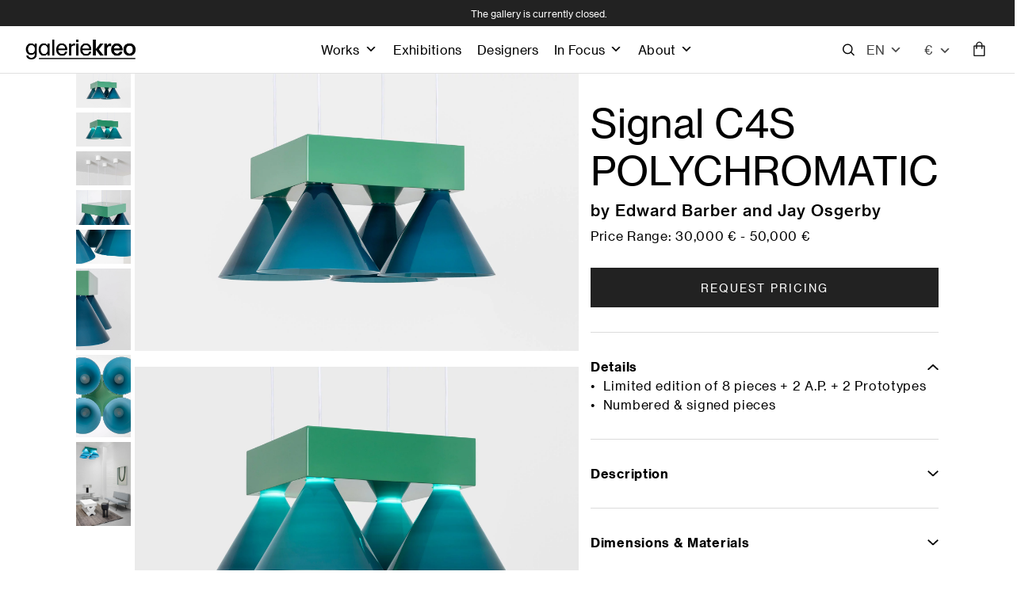

--- FILE ---
content_type: text/html; charset=UTF-8
request_url: https://www.galeriekreo.com/en/piece/edward-barber-and-jay-osgerby/signal-c4s-polychromatic/%7B%7B%20piece.url/
body_size: 42656
content:
<!DOCTYPE html>

<html class="no-js" lang="en-US">

<head>
     <title>Signal C4S POLYCHROMATIC - Edward Barber and Jay Osgerby</title>
<meta charset="UTF-8">
<meta name="viewport" content="width=device-width, initial-scale=1.0">
<link rel="pingback" href="https://www.galeriekreo.com/xmlrpc.php">
<title>Pièce | Galerie kreo</title>
<script>var getLangCode = 'en';</script> <meta name='robots' content='max-image-preview:large' />
<link rel="alternate" hreflang="en" href="https://www.galeriekreo.com/en/piece/" />
<link rel="alternate" hreflang="fr" href="https://www.galeriekreo.com/piece/" />
<link rel="alternate" hreflang="x-default" href="https://www.galeriekreo.com/piece/" />
<link rel='dns-prefetch' href='//www.galeriekreo.com' />
<link rel='dns-prefetch' href='//cdnjs.cloudflare.com' />
<link rel="alternate" title="oEmbed (JSON)" type="application/json+oembed" href="https://www.galeriekreo.com/en/wp-json/oembed/1.0/embed?url=https%3A%2F%2Fwww.galeriekreo.com%2Fen%2Fpiece%2F" />
<link rel="alternate" title="oEmbed (XML)" type="text/xml+oembed" href="https://www.galeriekreo.com/en/wp-json/oembed/1.0/embed?url=https%3A%2F%2Fwww.galeriekreo.com%2Fen%2Fpiece%2F&#038;format=xml" />
<style id='wp-img-auto-sizes-contain-inline-css' type='text/css'>
img:is([sizes=auto i],[sizes^="auto," i]){contain-intrinsic-size:3000px 1500px}
/*# sourceURL=wp-img-auto-sizes-contain-inline-css */
</style>
<!-- <link rel='stylesheet' id='select2-css-css' href='https://www.galeriekreo.com/wp-content/plugins/devises/assets/select2.css' type='text/css' media='all' /> -->
<!-- <link rel='stylesheet' id='kreo-cart-css-css' href='https://www.galeriekreo.com/wp-content/plugins/kreo-cart/assets/kreo-cart.css' type='text/css' media='all' /> -->
<!-- <link rel='stylesheet' id='sbi_styles-css' href='https://www.galeriekreo.com/wp-content/plugins/instagram-feed/css/sbi-styles.min.css' type='text/css' media='all' /> -->
<!-- <link rel='stylesheet' id='wp-block-library-css' href='https://www.galeriekreo.com/wp-includes/css/dist/block-library/style.min.css' type='text/css' media='all' /> -->
<link rel="stylesheet" type="text/css" href="//www.galeriekreo.com/wp-content/cache/wpfc-minified/dupgwqfy/4owo3.css" media="all"/>
<style id='global-styles-inline-css' type='text/css'>
:root{--wp--preset--aspect-ratio--square: 1;--wp--preset--aspect-ratio--4-3: 4/3;--wp--preset--aspect-ratio--3-4: 3/4;--wp--preset--aspect-ratio--3-2: 3/2;--wp--preset--aspect-ratio--2-3: 2/3;--wp--preset--aspect-ratio--16-9: 16/9;--wp--preset--aspect-ratio--9-16: 9/16;--wp--preset--color--black: #000000;--wp--preset--color--cyan-bluish-gray: #abb8c3;--wp--preset--color--white: #ffffff;--wp--preset--color--pale-pink: #f78da7;--wp--preset--color--vivid-red: #cf2e2e;--wp--preset--color--luminous-vivid-orange: #ff6900;--wp--preset--color--luminous-vivid-amber: #fcb900;--wp--preset--color--light-green-cyan: #7bdcb5;--wp--preset--color--vivid-green-cyan: #00d084;--wp--preset--color--pale-cyan-blue: #8ed1fc;--wp--preset--color--vivid-cyan-blue: #0693e3;--wp--preset--color--vivid-purple: #9b51e0;--wp--preset--gradient--vivid-cyan-blue-to-vivid-purple: linear-gradient(135deg,rgb(6,147,227) 0%,rgb(155,81,224) 100%);--wp--preset--gradient--light-green-cyan-to-vivid-green-cyan: linear-gradient(135deg,rgb(122,220,180) 0%,rgb(0,208,130) 100%);--wp--preset--gradient--luminous-vivid-amber-to-luminous-vivid-orange: linear-gradient(135deg,rgb(252,185,0) 0%,rgb(255,105,0) 100%);--wp--preset--gradient--luminous-vivid-orange-to-vivid-red: linear-gradient(135deg,rgb(255,105,0) 0%,rgb(207,46,46) 100%);--wp--preset--gradient--very-light-gray-to-cyan-bluish-gray: linear-gradient(135deg,rgb(238,238,238) 0%,rgb(169,184,195) 100%);--wp--preset--gradient--cool-to-warm-spectrum: linear-gradient(135deg,rgb(74,234,220) 0%,rgb(151,120,209) 20%,rgb(207,42,186) 40%,rgb(238,44,130) 60%,rgb(251,105,98) 80%,rgb(254,248,76) 100%);--wp--preset--gradient--blush-light-purple: linear-gradient(135deg,rgb(255,206,236) 0%,rgb(152,150,240) 100%);--wp--preset--gradient--blush-bordeaux: linear-gradient(135deg,rgb(254,205,165) 0%,rgb(254,45,45) 50%,rgb(107,0,62) 100%);--wp--preset--gradient--luminous-dusk: linear-gradient(135deg,rgb(255,203,112) 0%,rgb(199,81,192) 50%,rgb(65,88,208) 100%);--wp--preset--gradient--pale-ocean: linear-gradient(135deg,rgb(255,245,203) 0%,rgb(182,227,212) 50%,rgb(51,167,181) 100%);--wp--preset--gradient--electric-grass: linear-gradient(135deg,rgb(202,248,128) 0%,rgb(113,206,126) 100%);--wp--preset--gradient--midnight: linear-gradient(135deg,rgb(2,3,129) 0%,rgb(40,116,252) 100%);--wp--preset--font-size--small: 13px;--wp--preset--font-size--medium: 20px;--wp--preset--font-size--large: 36px;--wp--preset--font-size--x-large: 42px;--wp--preset--spacing--20: 0.44rem;--wp--preset--spacing--30: 0.67rem;--wp--preset--spacing--40: 1rem;--wp--preset--spacing--50: 1.5rem;--wp--preset--spacing--60: 2.25rem;--wp--preset--spacing--70: 3.38rem;--wp--preset--spacing--80: 5.06rem;--wp--preset--shadow--natural: 6px 6px 9px rgba(0, 0, 0, 0.2);--wp--preset--shadow--deep: 12px 12px 50px rgba(0, 0, 0, 0.4);--wp--preset--shadow--sharp: 6px 6px 0px rgba(0, 0, 0, 0.2);--wp--preset--shadow--outlined: 6px 6px 0px -3px rgb(255, 255, 255), 6px 6px rgb(0, 0, 0);--wp--preset--shadow--crisp: 6px 6px 0px rgb(0, 0, 0);}:where(.is-layout-flex){gap: 0.5em;}:where(.is-layout-grid){gap: 0.5em;}body .is-layout-flex{display: flex;}.is-layout-flex{flex-wrap: wrap;align-items: center;}.is-layout-flex > :is(*, div){margin: 0;}body .is-layout-grid{display: grid;}.is-layout-grid > :is(*, div){margin: 0;}:where(.wp-block-columns.is-layout-flex){gap: 2em;}:where(.wp-block-columns.is-layout-grid){gap: 2em;}:where(.wp-block-post-template.is-layout-flex){gap: 1.25em;}:where(.wp-block-post-template.is-layout-grid){gap: 1.25em;}.has-black-color{color: var(--wp--preset--color--black) !important;}.has-cyan-bluish-gray-color{color: var(--wp--preset--color--cyan-bluish-gray) !important;}.has-white-color{color: var(--wp--preset--color--white) !important;}.has-pale-pink-color{color: var(--wp--preset--color--pale-pink) !important;}.has-vivid-red-color{color: var(--wp--preset--color--vivid-red) !important;}.has-luminous-vivid-orange-color{color: var(--wp--preset--color--luminous-vivid-orange) !important;}.has-luminous-vivid-amber-color{color: var(--wp--preset--color--luminous-vivid-amber) !important;}.has-light-green-cyan-color{color: var(--wp--preset--color--light-green-cyan) !important;}.has-vivid-green-cyan-color{color: var(--wp--preset--color--vivid-green-cyan) !important;}.has-pale-cyan-blue-color{color: var(--wp--preset--color--pale-cyan-blue) !important;}.has-vivid-cyan-blue-color{color: var(--wp--preset--color--vivid-cyan-blue) !important;}.has-vivid-purple-color{color: var(--wp--preset--color--vivid-purple) !important;}.has-black-background-color{background-color: var(--wp--preset--color--black) !important;}.has-cyan-bluish-gray-background-color{background-color: var(--wp--preset--color--cyan-bluish-gray) !important;}.has-white-background-color{background-color: var(--wp--preset--color--white) !important;}.has-pale-pink-background-color{background-color: var(--wp--preset--color--pale-pink) !important;}.has-vivid-red-background-color{background-color: var(--wp--preset--color--vivid-red) !important;}.has-luminous-vivid-orange-background-color{background-color: var(--wp--preset--color--luminous-vivid-orange) !important;}.has-luminous-vivid-amber-background-color{background-color: var(--wp--preset--color--luminous-vivid-amber) !important;}.has-light-green-cyan-background-color{background-color: var(--wp--preset--color--light-green-cyan) !important;}.has-vivid-green-cyan-background-color{background-color: var(--wp--preset--color--vivid-green-cyan) !important;}.has-pale-cyan-blue-background-color{background-color: var(--wp--preset--color--pale-cyan-blue) !important;}.has-vivid-cyan-blue-background-color{background-color: var(--wp--preset--color--vivid-cyan-blue) !important;}.has-vivid-purple-background-color{background-color: var(--wp--preset--color--vivid-purple) !important;}.has-black-border-color{border-color: var(--wp--preset--color--black) !important;}.has-cyan-bluish-gray-border-color{border-color: var(--wp--preset--color--cyan-bluish-gray) !important;}.has-white-border-color{border-color: var(--wp--preset--color--white) !important;}.has-pale-pink-border-color{border-color: var(--wp--preset--color--pale-pink) !important;}.has-vivid-red-border-color{border-color: var(--wp--preset--color--vivid-red) !important;}.has-luminous-vivid-orange-border-color{border-color: var(--wp--preset--color--luminous-vivid-orange) !important;}.has-luminous-vivid-amber-border-color{border-color: var(--wp--preset--color--luminous-vivid-amber) !important;}.has-light-green-cyan-border-color{border-color: var(--wp--preset--color--light-green-cyan) !important;}.has-vivid-green-cyan-border-color{border-color: var(--wp--preset--color--vivid-green-cyan) !important;}.has-pale-cyan-blue-border-color{border-color: var(--wp--preset--color--pale-cyan-blue) !important;}.has-vivid-cyan-blue-border-color{border-color: var(--wp--preset--color--vivid-cyan-blue) !important;}.has-vivid-purple-border-color{border-color: var(--wp--preset--color--vivid-purple) !important;}.has-vivid-cyan-blue-to-vivid-purple-gradient-background{background: var(--wp--preset--gradient--vivid-cyan-blue-to-vivid-purple) !important;}.has-light-green-cyan-to-vivid-green-cyan-gradient-background{background: var(--wp--preset--gradient--light-green-cyan-to-vivid-green-cyan) !important;}.has-luminous-vivid-amber-to-luminous-vivid-orange-gradient-background{background: var(--wp--preset--gradient--luminous-vivid-amber-to-luminous-vivid-orange) !important;}.has-luminous-vivid-orange-to-vivid-red-gradient-background{background: var(--wp--preset--gradient--luminous-vivid-orange-to-vivid-red) !important;}.has-very-light-gray-to-cyan-bluish-gray-gradient-background{background: var(--wp--preset--gradient--very-light-gray-to-cyan-bluish-gray) !important;}.has-cool-to-warm-spectrum-gradient-background{background: var(--wp--preset--gradient--cool-to-warm-spectrum) !important;}.has-blush-light-purple-gradient-background{background: var(--wp--preset--gradient--blush-light-purple) !important;}.has-blush-bordeaux-gradient-background{background: var(--wp--preset--gradient--blush-bordeaux) !important;}.has-luminous-dusk-gradient-background{background: var(--wp--preset--gradient--luminous-dusk) !important;}.has-pale-ocean-gradient-background{background: var(--wp--preset--gradient--pale-ocean) !important;}.has-electric-grass-gradient-background{background: var(--wp--preset--gradient--electric-grass) !important;}.has-midnight-gradient-background{background: var(--wp--preset--gradient--midnight) !important;}.has-small-font-size{font-size: var(--wp--preset--font-size--small) !important;}.has-medium-font-size{font-size: var(--wp--preset--font-size--medium) !important;}.has-large-font-size{font-size: var(--wp--preset--font-size--large) !important;}.has-x-large-font-size{font-size: var(--wp--preset--font-size--x-large) !important;}
/*# sourceURL=global-styles-inline-css */
</style>

<style id='classic-theme-styles-inline-css' type='text/css'>
/*! This file is auto-generated */
.wp-block-button__link{color:#fff;background-color:#32373c;border-radius:9999px;box-shadow:none;text-decoration:none;padding:calc(.667em + 2px) calc(1.333em + 2px);font-size:1.125em}.wp-block-file__button{background:#32373c;color:#fff;text-decoration:none}
/*# sourceURL=/wp-includes/css/classic-themes.min.css */
</style>
<!-- <link rel='stylesheet' id='wpml-legacy-dropdown-click-0-css' href='https://www.galeriekreo.com/wp-content/plugins/sitepress-multilingual-cms/templates/language-switchers/legacy-dropdown-click/style.min.css' type='text/css' media='all' /> -->
<!-- <link rel='stylesheet' id='wpml-legacy-vertical-list-0-css' href='https://www.galeriekreo.com/wp-content/plugins/sitepress-multilingual-cms/templates/language-switchers/legacy-list-vertical/style.min.css' type='text/css' media='all' /> -->
<!-- <link rel='stylesheet' id='megamenu-css' href='https://www.galeriekreo.com/wp-content/uploads/maxmegamenu/style_en.css' type='text/css' media='all' /> -->
<!-- <link rel='stylesheet' id='dashicons-css' href='https://www.galeriekreo.com/wp-includes/css/dashicons.min.css' type='text/css' media='all' /> -->
<link rel="stylesheet" type="text/css" href="//www.galeriekreo.com/wp-content/cache/wpfc-minified/ldr7qx75/4owoi.css" media="all"/>
<link rel='stylesheet' id='lightslider-style-css' href='https://cdnjs.cloudflare.com/ajax/libs/lightslider/1.1.6/css/lightslider.min.css' type='text/css' media='all' />
<!-- <link rel='stylesheet' id='x-stack-css' href='https://www.galeriekreo.com/wp-content/themes/pro/framework/dist/css/site/stacks/integrity-light.css' type='text/css' media='all' /> -->
<!-- <link rel='stylesheet' id='x-child-css' href='https://www.galeriekreo.com/wp-content/themes/pro-child/style.css' type='text/css' media='all' /> -->
<!-- <link rel='stylesheet' id='kreo-searchbar-css-css' href='https://www.galeriekreo.com/wp-content/plugins/kreo-search/assets/kreo-searchbar.css' type='text/css' media='all' /> -->
<link rel="stylesheet" type="text/css" href="//www.galeriekreo.com/wp-content/cache/wpfc-minified/kz1y6l1z/4owo3.css" media="all"/>
<style id='cs-inline-css' type='text/css'>
@media (min-width:1200px){.x-hide-xl{display:none !important;}}@media (min-width:979px) and (max-width:1199px){.x-hide-lg{display:none !important;}}@media (min-width:767px) and (max-width:978px){.x-hide-md{display:none !important;}}@media (min-width:480px) and (max-width:766px){.x-hide-sm{display:none !important;}}@media (max-width:479px){.x-hide-xs{display:none !important;}} a,h1 a:hover,h2 a:hover,h3 a:hover,h4 a:hover,h5 a:hover,h6 a:hover,.x-breadcrumb-wrap a:hover,.widget ul li a:hover,.widget ol li a:hover,.widget.widget_text ul li a,.widget.widget_text ol li a,.widget_nav_menu .current-menu-item > a,.x-accordion-heading .x-accordion-toggle:hover,.x-comment-author a:hover,.x-comment-time:hover,.x-recent-posts a:hover .h-recent-posts{color:rgb(0,0,0);}a:hover,.widget.widget_text ul li a:hover,.widget.widget_text ol li a:hover,.x-twitter-widget ul li a:hover{color:#222222;}.rev_slider_wrapper,a.x-img-thumbnail:hover,.x-slider-container.below,.page-template-template-blank-3-php .x-slider-container.above,.page-template-template-blank-6-php .x-slider-container.above{border-color:rgb(0,0,0);}.entry-thumb:before,.x-pagination span.current,.woocommerce-pagination span[aria-current],.flex-direction-nav a,.flex-control-nav a:hover,.flex-control-nav a.flex-active,.mejs-time-current,.x-dropcap,.x-skill-bar .bar,.x-pricing-column.featured h2,.h-comments-title small,.x-entry-share .x-share:hover,.x-highlight,.x-recent-posts .x-recent-posts-img:after{background-color:rgb(0,0,0);}.x-nav-tabs > .active > a,.x-nav-tabs > .active > a:hover{box-shadow:inset 0 3px 0 0 rgb(0,0,0);}.x-main{width:calc(100% - 2.463055%);}.x-sidebar{width:calc(100% - 2.463055% - 100%);}.x-comment-author,.x-comment-time,.comment-form-author label,.comment-form-email label,.comment-form-url label,.comment-form-rating label,.comment-form-comment label,.widget_calendar #wp-calendar caption,.widget.widget_rss li .rsswidget{font-family:"neue-haas-grot",sans-serif;font-weight:400;}.p-landmark-sub,.p-meta,input,button,select,textarea{font-family:"neue-haas-grot",sans-serif;}.widget ul li a,.widget ol li a,.x-comment-time{color:#222222;}.widget_text ol li a,.widget_text ul li a{color:rgb(0,0,0);}.widget_text ol li a:hover,.widget_text ul li a:hover{color:#222222;}.comment-form-author label,.comment-form-email label,.comment-form-url label,.comment-form-rating label,.comment-form-comment label,.widget_calendar #wp-calendar th,.p-landmark-sub strong,.widget_tag_cloud .tagcloud a:hover,.widget_tag_cloud .tagcloud a:active,.entry-footer a:hover,.entry-footer a:active,.x-breadcrumbs .current,.x-comment-author,.x-comment-author a{color:#272727;}.widget_calendar #wp-calendar th{border-color:#272727;}.h-feature-headline span i{background-color:#272727;}@media (max-width:978.98px){}html{font-size:14px;}@media (min-width:479px){html{font-size:14px;}}@media (min-width:766px){html{font-size:15.5px;}}@media (min-width:978px){html{font-size:15.5px;}}@media (min-width:1199px){html{font-size:15.5px;}}body{font-style:normal;font-weight:400;color:#222222;background-color:rgb(255,255,255);}.w-b{font-weight:400 !important;}h1,h2,h3,h4,h5,h6,.h1,.h2,.h3,.h4,.h5,.h6,.x-text-headline{font-family:"neue-haas-grot",sans-serif;font-style:normal;font-weight:400;}h1,.h1{letter-spacing:-0.035em;}h2,.h2{letter-spacing:-0.035em;}h3,.h3{letter-spacing:-0.035em;}h4,.h4{letter-spacing:-0.035em;}h5,.h5{letter-spacing:-0.035em;}h6,.h6{letter-spacing:-0.035em;}.w-h{font-weight:400 !important;}.x-container.width{width:85%;}.x-container.max{max-width:1440px;}.x-bar-content.x-container.width{flex-basis:85%;}.x-main.full{float:none;clear:both;display:block;width:auto;}@media (max-width:978.98px){.x-main.full,.x-main.left,.x-main.right,.x-sidebar.left,.x-sidebar.right{float:none;display:block;width:auto !important;}}.entry-header,.entry-content{font-size:1rem;}body,input,button,select,textarea{font-family:"neue-haas-grot",sans-serif;}h1,h2,h3,h4,h5,h6,.h1,.h2,.h3,.h4,.h5,.h6,h1 a,h2 a,h3 a,h4 a,h5 a,h6 a,.h1 a,.h2 a,.h3 a,.h4 a,.h5 a,.h6 a,blockquote{color:#272727;}.cfc-h-tx{color:#272727 !important;}.cfc-h-bd{border-color:#272727 !important;}.cfc-h-bg{background-color:#272727 !important;}.cfc-b-tx{color:#222222 !important;}.cfc-b-bd{border-color:#222222 !important;}.cfc-b-bg{background-color:#222222 !important;}.x-btn,.button,[type="submit"]{color:#ffffff;border-color:rgba(172,17,0,0);background-color:rgb(0,0,0);text-shadow:0 0.075em 0.075em rgba(0,0,0,0.5);}.x-btn:hover,.button:hover,[type="submit"]:hover{color:#ffffff;border-color:rgba(96,9,0,0);background-color:rgb(0,0,0);text-shadow:0 0.075em 0.075em rgba(0,0,0,0.5);}.x-btn.x-btn-real,.x-btn.x-btn-real:hover{margin-bottom:0.25em;text-shadow:0 0.075em 0.075em rgba(0,0,0,0.65);}.x-btn.x-btn-real{box-shadow:0 0.25em 0 0 #a71000,0 4px 9px rgba(0,0,0,0.75);}.x-btn.x-btn-real:hover{box-shadow:0 0.25em 0 0 #a71000,0 4px 9px rgba(0,0,0,0.75);}.x-btn.x-btn-flat,.x-btn.x-btn-flat:hover{margin-bottom:0;text-shadow:0 0.075em 0.075em rgba(0,0,0,0.65);box-shadow:none;}.x-btn.x-btn-transparent,.x-btn.x-btn-transparent:hover{margin-bottom:0;border-width:3px;text-shadow:none;text-transform:uppercase;background-color:transparent;box-shadow:none;}.bg .mejs-container,.x-video .mejs-container{position:unset !important;} @font-face{font-family:'FontAwesomePro';font-style:normal;font-weight:900;font-display:block;src:url('https://www.galeriekreo.com/wp-content/themes/pro/cornerstone/assets/fonts/fa-solid-900.woff2?ver=6.7.2') format('woff2'),url('https://www.galeriekreo.com/wp-content/themes/pro/cornerstone/assets/fonts/fa-solid-900.ttf?ver=6.7.2') format('truetype');}[data-x-fa-pro-icon]{font-family:"FontAwesomePro" !important;}[data-x-fa-pro-icon]:before{content:attr(data-x-fa-pro-icon);}[data-x-icon],[data-x-icon-o],[data-x-icon-l],[data-x-icon-s],[data-x-icon-b],[data-x-icon-sr],[data-x-icon-ss],[data-x-icon-sl],[data-x-fa-pro-icon],[class*="cs-fa-"]{display:inline-flex;font-style:normal;font-weight:400;text-decoration:inherit;text-rendering:auto;-webkit-font-smoothing:antialiased;-moz-osx-font-smoothing:grayscale;}[data-x-icon].left,[data-x-icon-o].left,[data-x-icon-l].left,[data-x-icon-s].left,[data-x-icon-b].left,[data-x-icon-sr].left,[data-x-icon-ss].left,[data-x-icon-sl].left,[data-x-fa-pro-icon].left,[class*="cs-fa-"].left{margin-right:0.5em;}[data-x-icon].right,[data-x-icon-o].right,[data-x-icon-l].right,[data-x-icon-s].right,[data-x-icon-b].right,[data-x-icon-sr].right,[data-x-icon-ss].right,[data-x-icon-sl].right,[data-x-fa-pro-icon].right,[class*="cs-fa-"].right{margin-left:0.5em;}[data-x-icon]:before,[data-x-icon-o]:before,[data-x-icon-l]:before,[data-x-icon-s]:before,[data-x-icon-b]:before,[data-x-icon-sr]:before,[data-x-icon-ss]:before,[data-x-icon-sl]:before,[data-x-fa-pro-icon]:before,[class*="cs-fa-"]:before{line-height:1;}@font-face{font-family:'FontAwesome';font-style:normal;font-weight:900;font-display:block;src:url('https://www.galeriekreo.com/wp-content/themes/pro/cornerstone/assets/fonts/fa-solid-900.woff2?ver=6.7.2') format('woff2'),url('https://www.galeriekreo.com/wp-content/themes/pro/cornerstone/assets/fonts/fa-solid-900.ttf?ver=6.7.2') format('truetype');}[data-x-icon],[data-x-icon-s],[data-x-icon][class*="cs-fa-"]{font-family:"FontAwesome" !important;font-weight:900;}[data-x-icon]:before,[data-x-icon][class*="cs-fa-"]:before{content:attr(data-x-icon);}[data-x-icon-s]:before{content:attr(data-x-icon-s);}@font-face{font-family:'FontAwesomeRegular';font-style:normal;font-weight:400;font-display:block;src:url('https://www.galeriekreo.com/wp-content/themes/pro/cornerstone/assets/fonts/fa-regular-400.woff2?ver=6.7.2') format('woff2'),url('https://www.galeriekreo.com/wp-content/themes/pro/cornerstone/assets/fonts/fa-regular-400.ttf?ver=6.7.2') format('truetype');}@font-face{font-family:'FontAwesomePro';font-style:normal;font-weight:400;font-display:block;src:url('https://www.galeriekreo.com/wp-content/themes/pro/cornerstone/assets/fonts/fa-regular-400.woff2?ver=6.7.2') format('woff2'),url('https://www.galeriekreo.com/wp-content/themes/pro/cornerstone/assets/fonts/fa-regular-400.ttf?ver=6.7.2') format('truetype');}[data-x-icon-o]{font-family:"FontAwesomeRegular" !important;}[data-x-icon-o]:before{content:attr(data-x-icon-o);}@font-face{font-family:'FontAwesomeLight';font-style:normal;font-weight:300;font-display:block;src:url('https://www.galeriekreo.com/wp-content/themes/pro/cornerstone/assets/fonts/fa-light-300.woff2?ver=6.7.2') format('woff2'),url('https://www.galeriekreo.com/wp-content/themes/pro/cornerstone/assets/fonts/fa-light-300.ttf?ver=6.7.2') format('truetype');}@font-face{font-family:'FontAwesomePro';font-style:normal;font-weight:300;font-display:block;src:url('https://www.galeriekreo.com/wp-content/themes/pro/cornerstone/assets/fonts/fa-light-300.woff2?ver=6.7.2') format('woff2'),url('https://www.galeriekreo.com/wp-content/themes/pro/cornerstone/assets/fonts/fa-light-300.ttf?ver=6.7.2') format('truetype');}[data-x-icon-l]{font-family:"FontAwesomeLight" !important;font-weight:300;}[data-x-icon-l]:before{content:attr(data-x-icon-l);}@font-face{font-family:'FontAwesomeBrands';font-style:normal;font-weight:normal;font-display:block;src:url('https://www.galeriekreo.com/wp-content/themes/pro/cornerstone/assets/fonts/fa-brands-400.woff2?ver=6.7.2') format('woff2'),url('https://www.galeriekreo.com/wp-content/themes/pro/cornerstone/assets/fonts/fa-brands-400.ttf?ver=6.7.2') format('truetype');}[data-x-icon-b]{font-family:"FontAwesomeBrands" !important;}[data-x-icon-b]:before{content:attr(data-x-icon-b);}.widget.widget_rss li .rsswidget:before{content:"\f35d";padding-right:0.4em;font-family:"FontAwesome";} .m81k-0.x-bar{height:33px;border-top-width:0;border-right-width:0;border-bottom-width:0;border-left-width:0;background-color:#222222;}.m81k-0 .x-bar-content{flex-grow:0;flex-shrink:1;flex-basis:100%;height:33px;}.m81k-0.x-bar-space{height:33px;}.m81k-1.x-bar{font-size:16px;z-index:9999;}.m81k-1 .x-bar-content{display:flex;flex-direction:row;justify-content:space-between;align-items:center;}.m81k-1.x-bar-outer-spacers:after,.m81k-1.x-bar-outer-spacers:before{flex-basis:2em;width:2em!important;height:2em;}.m81k-1.x-bar-space{font-size:16px;}.m81k-2.x-bar{height:60px;border-top-width:0px;border-right-width:0px;border-bottom-width:1px;border-left-width:0px;border-top-style:none;border-right-style:none;border-bottom-style:solid;border-left-style:none;border-top-color:transparent;border-right-color:transparent;border-bottom-color:#E1E1E1;border-left-color:transparent;background-color:#ffffff;}.m81k-2 .x-bar-content{height:60px;}.m81k-2.x-bar-space{height:60px;}.m81k-3{transition-duration:0ms;}.m81k-4.x-bar-container{display:flex;border-top-width:0;border-right-width:0;border-bottom-width:0;border-left-width:0;font-size:1em;z-index:1;}.m81k-5.x-bar-container{flex-direction:row;}.m81k-6.x-bar-container{justify-content:flex-start;}.m81k-7.x-bar-container{align-items:center;}.m81k-8.x-bar-container{flex-grow:1;flex-shrink:0;}.m81k-9.x-bar-container{flex-basis:auto;}.m81k-a.x-bar-container{flex-basis:0%;}.m81k-b.x-bar-container{flex-direction:column;}.m81k-c.x-bar-container{flex-grow:0;flex-shrink:1;}.m81k-d.x-bar-container{justify-content:flex-end;}.m81k-e.x-bar-container{justify-content:center;align-items:flex-end;}.m81k-f{flex-grow:0;flex-shrink:1;flex-basis:auto;border-top-width:0;border-right-width:0;border-bottom-width:0;border-left-width:0;font-size:1em;aspect-ratio:auto;}.m81k-g.x-text{border-top-width:0;border-right-width:0;border-bottom-width:0;border-left-width:0;font-family:"neue-haas-grot",sans-serif;font-size:12px;font-style:normal;font-weight:400;line-height:1.4;letter-spacing:0em;text-transform:none;color:rgb(255,255,255);}.m81k-g.x-text > :first-child{margin-top:0;}.m81k-g.x-text > :last-child{margin-bottom:0;}.m81k-h.x-image{font-size:1em;border-top-width:0;border-right-width:0;border-bottom-width:0;border-left-width:0;background-color:rgba(255,255,255,0);}.m81k-h.x-image img{width:100%;aspect-ratio:auto;}.m81k-i.x-image{width:139px;}.m81k-i.x-image:hover,.m81k-i.x-image[class*="active"],[data-x-effect-provider*="colors"]:hover .m81k-i.x-image{background-color:transparent;}.m81k-j.x-image{display:block;width:15px;margin-top:0px;margin-right:5px;margin-bottom:0px;margin-left:0px;}.m81k-j.x-image,.m81k-j.x-image img{height:60px;}.m81k-k{font-size:1em;display:flex;flex-direction:row;justify-content:space-around;align-items:stretch;align-self:center;flex-grow:0;flex-shrink:0;flex-basis:auto;}.m81k-k > li,.m81k-k > li > a{flex-grow:0;flex-shrink:1;flex-basis:auto;}.m81k-l .x-dropdown {width:14em;font-size:16px;border-top-width:0;border-right-width:0;border-bottom-width:0;border-left-width:0;background-color:rgb(255,255,255);box-shadow:0em 0.15em 2em 0em rgba(0,0,0,0.15);transition-duration:500ms,500ms,0s;transition-timing-function:cubic-bezier(0.400,0.000,0.200,1.000);}.m81k-l .x-dropdown:not(.x-active) {transition-delay:0s,0s,500ms;}.m81k-m.x-anchor {border-top-width:0;border-right-width:0;border-bottom-width:0;border-left-width:0;font-size:1em;}.m81k-m.x-anchor .x-anchor-content {display:flex;flex-direction:row;align-items:center;}.m81k-m.x-anchor .x-anchor-text {margin-top:5px;margin-bottom:5px;margin-left:5px;}.m81k-m.x-anchor .x-anchor-text-primary {font-family:inherit;font-size:1em;font-style:normal;font-weight:inherit;line-height:1;color:rgba(0,0,0,1);}.m81k-n.x-anchor .x-anchor-content {justify-content:center;}.m81k-n.x-anchor .x-anchor-text {margin-right:5px;}.m81k-o.x-anchor .x-anchor-content {padding-top:0.75em;padding-right:0.75em;padding-bottom:0.75em;padding-left:0.75em;}.m81k-o.x-anchor:hover .x-anchor-text-primary,.m81k-o.x-anchor[class*="active"] .x-anchor-text-primary,[data-x-effect-provider*="colors"]:hover .m81k-o.x-anchor .x-anchor-text-primary {color:rgba(0,0,0,0.5);}.m81k-o.x-anchor .x-anchor-sub-indicator {margin-top:5px;margin-right:5px;margin-bottom:5px;margin-left:5px;font-size:1em;color:rgba(0,0,0,1);}.m81k-o.x-anchor:hover .x-anchor-sub-indicator,.m81k-o.x-anchor[class*="active"] .x-anchor-sub-indicator,[data-x-effect-provider*="colors"]:hover .m81k-o.x-anchor .x-anchor-sub-indicator {color:rgba(0,0,0,0.5);}.m81k-p > .is-primary {width:100%;height:3px;color:rgba(0,0,0,0.75);transform-origin:100% 100%;}.m81k-p > .is-secondary {width:100%;height:3px;color:rgba(0,0,0,0.75);transform-origin:100% 100%;}.m81k-q.x-anchor .x-anchor-content {justify-content:flex-start;}.m81k-q.x-anchor .x-anchor-text {margin-right:auto;}.m81k-r.x-anchor {height:59px;background-color:rgba(255,255,255,0);}.m81k-r.x-anchor .x-anchor-content {padding-top:0em;padding-right:1em;padding-bottom:0em;padding-left:0em;}.m81k-r.x-anchor:hover .x-anchor-text-primary,.m81k-r.x-anchor[class*="active"] .x-anchor-text-primary,[data-x-effect-provider*="colors"]:hover .m81k-r.x-anchor .x-anchor-text-primary {color:rgb(0,0,0);}.m81k-r.x-anchor .x-graphic {margin-top:5px;margin-right:5px;margin-bottom:5px;margin-left:5px;}.m81k-r.x-anchor .x-graphic-icon {font-size:1.25em;width:auto;color:rgba(0,0,0,1);border-top-width:0;border-right-width:0;border-bottom-width:0;border-left-width:0;}.m81k-r.x-anchor:hover .x-graphic-icon,.m81k-r.x-anchor[class*="active"] .x-graphic-icon,[data-x-effect-provider*="colors"]:hover .m81k-r.x-anchor .x-graphic-icon {color:rgb(0,0,0);}.m81k-r.x-anchor .x-toggle {color:rgba(0,0,0,1);}.m81k-r.x-anchor:hover .x-toggle,.m81k-r.x-anchor[class*="active"] .x-toggle,[data-x-effect-provider*="colors"]:hover .m81k-r.x-anchor .x-toggle {color:rgba(0,0,0,0.5);}.m81k-r.x-anchor .x-toggle-grid {margin-top:1.5em;margin-right:1.5em;margin-bottom:1.5em;margin-left:1.5em;font-size:4px;}.m81k-r.x-anchor .x-toggle-grid-center {box-shadow:calc(1.5em * -1) calc(1.5em * -1),0 calc(1.5em * -1),1.5em calc(1.5em * -1),calc(1.5em * -1) 0,1.5em 0,calc(1.5em * -1) 1.5em,0 1.5em,1.5em 1.5em;}.m81k-t{margin-top:0em;margin-right:5px;margin-bottom:0em;margin-left:0em;}.m81k-u{font-size:16px;transition-duration:500ms;}.m81k-u .x-off-canvas-bg{background-color:rgba(0,0,0,0.75);transition-duration:500ms;transition-timing-function:cubic-bezier(0.400,0.000,0.200,1.000);}.m81k-u .x-off-canvas-close{width:calc(1em * 2);height:calc(1em * 2);font-size:2.5em;color:rgba(0,0,0,0.5);transition-duration:0.3s,500ms,500ms;transition-timing-function:ease-in-out,cubic-bezier(0.400,0.000,0.200,1.000),cubic-bezier(0.400,0.000,0.200,1.000);}.m81k-u .x-off-canvas-close:focus,.m81k-u .x-off-canvas-close:hover{color:rgba(0,0,0,1);}.m81k-u .x-off-canvas-content{max-width:24em;padding-top:calc(2.5em * 2);padding-right:calc(2.5em * 2);padding-bottom:calc(2.5em * 2);padding-left:calc(2.5em * 2);border-top-width:0;border-right-width:0;border-bottom-width:0;border-left-width:0;background-color:rgba(255,255,255,1);box-shadow:0em 0em 2em 0em rgba(0,0,0,0.25);transition-duration:500ms;transition-timing-function:cubic-bezier(0.400,0.000,0.200,1.000);}@media (max-width:766.9px){.e10424-e1{max-height:23px;}.e10424-e1 .x-text{font-size:13px;}}@media all and (max-width:1024px){.e10424-e1:before{flex-basis:20px!important;}}@media only screen and (max-width:1024px){.e10424-e8{display:none;}}.e10424-e11{cursor:pointer;}.e10424-e11:hover{box-shadow:inset 0 -4px rgba(0,0,0,1);}@media only screen and (max-width:1024px){.e10424-e12{display:none;}}.e10424-e12 > div{width:auto;height:60px;display:flex;align-items:center;}.e10424-e12 .wpml-ls-current-language > a{background-color:transparent !important;height:60px;display:flex;align-items:center;border:0px;padding-top:0px;padding-bottom:0px;}.e10424-e12 .wpml-ls-current-language > a:active{box-shadow:inset 0 -4px rgba(0,0,0,1);transition:all 0.5s ease;}.e10424-e12 .wpml-ls-current-language > a:hover{box-shadow:inset 0 -4px rgba(0,0,0,1);transition:all 0.5s ease;}.e10424-e12 .wpml-ls-legacy-dropdown-click a:hover{background-color:white;}.e10424-e12 li:not(.wpml-ls-current-language) a:hover span{border-bottom:1px solid black;transition:all 0.5s ease;}.e10424-e12 .js-wpml-ls-sub-menu.wpml-ls-sub-menu li a{border:1px solid black;border-top:0px;padding:10px;}.e10424-e12 .wpml-ls-legacy-dropdown-click a.wpml-ls-item-toggle:after{content:'\f347';font-family:dashicons;font-weight:normal;border:0px;color:inherit;background:transparent;display:flex;align-self:center;top:auto;}.e10424-e12 .wpml-ls-legacy-dropdown-click >ul{align-self:flex-start;}@media only screen and (max-width:1024px){.e10424-e13{display:none !important;}}.e10424-e13{height:60px;display:flex;align-items:center;}.e10424-e13:hover{box-shadow:inset 0 -4px rgba(0,0,0,1);transition:all 0.5s ease;cursor:pointer;}.e10424-e13 select:hover{cursor:pointer;}.e10424-e13 #deviseSelect{width:60px;padding:0;}.e10424-e14:hover:not(span){box-shadow:inset 0 -4px rgba(0,0,0,1);}.e10424-e14 img{margin-bottom:3px;}.e10424-e14 .x-anchor-content{padding:0px!important;}.e10424-e14 .x-anchor-text{display:none;}.e10424-e14 .x-graphic{display:auto;}@media only screen and (min-width:1025px){.e10424-e15{display:none;}} .m81z-0.x-bar{height:250px;border-top-width:1px;border-right-width:0px;border-bottom-width:0px;border-left-width:0px;border-top-style:solid;border-right-style:solid;border-bottom-style:solid;border-left-style:solid;border-top-color:#222222;border-right-color:transparent;border-bottom-color:transparent;border-left-color:transparent;font-size:1em;background-color:rgb(255,255,255);}.m81z-0 .x-bar-content{align-items:stretch;height:250px;}.m81z-0.x-bar-space{font-size:1em;}.m81z-1.x-bar{z-index:9997;}.m81z-1 .x-bar-content{display:flex;flex-direction:row;justify-content:space-between;flex-grow:0;flex-shrink:1;flex-basis:78%;max-width:1435px;}.m81z-1.x-bar-outer-spacers:after,.m81z-1.x-bar-outer-spacers:before{flex-basis:0em;width:0em!important;height:0em;}.m81z-2.x-bar{height:6em;border-top-width:0;border-right-width:0;border-bottom-width:0;border-left-width:0;font-size:16px;background-color:#ffffff;}.m81z-2 .x-bar-content{align-items:center;height:6em;}.m81z-2.x-bar-space{font-size:16px;}.m81z-3.x-bar-container{display:flex;justify-content:flex-start;flex-shrink:0;border-top-width:0;border-right-width:0;border-bottom-width:0;border-left-width:0;font-size:1em;z-index:1;}.m81z-4.x-bar-container{flex-direction:column;margin-top:4em;margin-right:0;margin-left:0;}.m81z-5.x-bar-container{align-items:flex-start;max-width:300px;}.m81z-6.x-bar-container{flex-grow:1;flex-basis:0%;}.m81z-7.x-bar-container{margin-bottom:0em;}.m81z-8.x-bar-container{margin-bottom:0px;}.m81z-9.x-bar-container{background-color:rgba(149,10,10,0);}.m81z-a.x-bar-container{align-items:stretch;flex-grow:0;flex-basis:auto;max-width:430px;background-color:rgba(131,19,19,0);}.m81z-b.x-bar-container{flex-direction:row;align-items:center;flex-wrap:wrap;align-content:center;margin-top:30px;margin-right:0px;margin-left:0px;}.m81z-d.x-text{border-top-width:0;border-right-width:0;border-bottom-width:0;border-left-width:0;}.m81z-e.x-text{font-style:normal;text-transform:none;}.m81z-e.x-text > :first-child{margin-top:0;}.m81z-e.x-text > :last-child{margin-bottom:0;}.m81z-f.x-text{font-family:"neue-haas-grot",sans-serif;}.m81z-g.x-text{font-size:1em;}.m81z-h.x-text{font-weight:500;}.m81z-i.x-text{line-height:1.4;color:rgba(0,0,0,1);}.m81z-j.x-text{letter-spacing:0.045em;}.m81z-k.x-text{font-weight:400;}.m81z-l.x-text{margin-top:1em;}.m81z-m.x-text{margin-right:0em;}.m81z-n.x-text{margin-bottom:0em;}.m81z-o.x-text{margin-left:0em;}.m81z-p.x-text{border-top-width:0px;border-right-width:0px;border-bottom-width:1px;border-left-width:0px;border-top-style:solid;border-right-style:solid;border-bottom-style:solid;border-left-style:solid;border-top-color:transparent;border-right-color:transparent;border-bottom-color:rgb(0,0,0);border-left-color:transparent;}.m81z-p.x-text:hover,.m81z-p.x-text[class*="active"],[data-x-effect-provider*="colors"]:hover .m81z-p.x-text{border-top-color:rgb(0,0,0);border-right-color:rgb(0,0,0);border-bottom-color:rgb(0,0,0);border-left-color:rgb(0,0,0);}.m81z-q.x-text{letter-spacing:0em;}.m81z-r.x-text{margin-top:0em;}.m81z-s.x-text{margin-bottom:0.5em;line-height:inherit;color:#979797;}.m81z-t.x-text{font-family:inherit;font-weight:inherit;}.m81z-u.x-text{margin-right:1em;}.m81z-v.x-text{font-size:14px;}.m81z-w.x-section{margin-top:0px;margin-right:0px;margin-bottom:0px;margin-left:0px;border-top-width:0;border-right-width:0;border-bottom-width:0;border-left-width:0;padding-top:0px;padding-right:0px;padding-bottom:0px;padding-left:0px;z-index:auto;}.m81z-x{flex-grow:0;flex-shrink:1;flex-basis:auto;border-top-width:0;border-right-width:0;border-bottom-width:0;border-left-width:0;font-size:1em;aspect-ratio:auto;}.m81z-y{margin-top:1em;margin-right:0em;margin-bottom:0em;margin-left:0em;}@media all and (max-width:979px){.e10439-e1{flex-direction:column!important;width:100%}.e10439-e1 .x-bar-container{-background-color:red;margin:20px;}.e10439-e1{-margin:20px auto 0px 1em!important;height:fit-content!important;width:100%;}}.e10439-e1>*{font-size:15.5px!important;line-height:22px!important;letter-spacing:0.7px!important;}@media all and (max-width:979px){.e10439-e2{order:2!important;}}@media all and (max-width:979px){.e10439-e6{order:3!important;}}@media (max-width:766.9px){.e10439-e8-v0.x-section{padding:30px 0;}}.e10439-e8-v0 .current{color:black!important;}@media all and (max-width:979px){.e10439-e9{order:4!important;}}@media all and (max-width:979px){.e10439-e17{order:1!important;margin-bottom:0px!important;}}.e10439-e20 input[type=email]{color:black;}.e10439-e20 input[type=email]:focus{box-shadow:none;}.e10439-e21{font-size:15.5px!important;line-height:22px!important;letter-spacing:0.7px!important;}@media all and (max-width:979px){.e10439-e21 .x-bar-container{align-content:start!important;align-items:start!important;margin-top:-20px;margin-left:-10px;}}@media all and (max-width:979px){.e10439-e22{flex-direction:column!important;}}.e10439-e23{font-size:14px !important;}.e10439-e24 :hover{text-decoration:underline;}.e10439-e24{font-size:14px !important;} .m55w-0.x-section{margin-top:0px;margin-right:0px;margin-bottom:0px;margin-left:0px;border-top-width:0;border-right-width:0;border-bottom-width:0;border-left-width:0;padding-top:0px;padding-right:0px;padding-bottom:0px;padding-left:0px;z-index:auto;}.m55w-1.x-row{z-index:auto;margin-right:auto;margin-left:auto;border-top-width:0;border-right-width:0;border-bottom-width:0;border-left-width:0;padding-top:1px;padding-right:1px;padding-bottom:1px;padding-left:1px;font-size:1em;}.m55w-1 > .x-row-inner{flex-direction:row;justify-content:flex-start;align-items:stretch;align-content:stretch;margin-top:calc(((1rem / 2) + 1px) * -1);margin-right:calc(((1rem / 2) + 1px) * -1);margin-bottom:calc(((1rem / 2) + 1px) * -1);margin-left:calc(((1rem / 2) + 1px) * -1);}.m55w-1 > .x-row-inner > *{flex-grow:1;margin-top:calc(1rem / 2);margin-bottom:calc(1rem / 2);margin-right:calc(1rem / 2);margin-left:calc(1rem / 2);}.m55w-2{--gap:1rem;}.m55w-2 > .x-row-inner > *:nth-child(1n - 0) {flex-basis:calc(100% - clamp(0px,var(--gap),9999px));}.m55w-3.x-col{z-index:auto;border-top-width:0;border-right-width:0;border-bottom-width:0;border-left-width:0;font-size:1em;} body{overflow-y:hidden;font-family:"neue-haas-grot"!important;}a:hover,.filters li:hover,li.checkbox:hover{cursor:pointer;}.x-anchor-button{font-size:14px !important;}#x-site{border-color:black !important;box-shadow:none !important;}.arrow-cta a{border-bottom:1px solid black;font-size:15.5px;width:fit-content;}.arrow-cta{font-size:15.5px;width:fit-content;}.arrow-cta a:hover{border-bottom:1px solid #6a6a6a;color:#6a6a6a;}.arrow-cta:hover{color:#6a6a6a;}.arrow-cta a:hover svg{filter:invert(49%) sepia(0%) saturate(1944%) hue-rotate(201deg) brightness(81%) contrast(81%);}.request-CTA{height:50px!important;}.request-CTA:hover .x-anchor-content{background-color:#DBDBDB;}.request-CTA:hover .x-anchor-text-primary{color:black!important;}.more-cta{background-color:transparent!important;color:#000000!important;border-color:#000000!important;}.more-cta .x-anchor-text-primary{letter-spacing:2px!important;}.more-cta:hover{background-color:#222222!important;}.more-cta:hover .x-anchor-text-primary{color:white!important;}.grecaptcha-badge{visibility:hidden;}.choicesFilters li,.gk-text .x-text,.gk-text a,.pieceName a,.designerName,.gk-text,.longBio p:not(:first-child),.mega-sub-menu a,.gk-text div,.gk-text span{font-size:1em!important;letter-spacing:0.7px!important;line-height:24px!important;font-family:"neue-haas-grot"!important;}.sticky-menu .sticky-link,.e374-3 a{padding:0px!important;margin:0px 13.5px!important;white-space:nowrap;text-transform:capitalize;}.sticky-menu{border-bottom:1px solid #DBDBDB;}.learnMoreLink:hover,.arrow-cta:hover{filter:invert(40%) sepia(0%) saturate(821%) hue-rotate(140deg) brightness(97%) contrast(77%);border-bottom-color:#6A6A6A;}.pieceName{margin-top:inherit!important;margin-bottom:inherit!important;margin-top:calc(1.2rem / 2)!important;padding-top:0px;}.designerName{margin-top:inherit!important;margin-bottom:inherit!important;margin-bottom:calc(1.2rem / 2)!important;}@media all and (max-width:767px){.pieceName{margin-top:inherit!important;margin-bottom:0px!important;margin-top:calc(1.3rem / 2)!important;padding-top:0px;}.designerName{margin-top:inherit!important;margin-bottom:inherit!important;margin-bottom:calc(1.3rem / 2)!important;}.request-CTA{font-size:12px!important;letter-spacing:2.57px!important;}.arrowSVG{width:10px;height:5px;}.choicesFilters li,.gk-text .x-text,.gk-text a,.pieceName a,.designerName,.gk-text,.longBio p:not(:first-child),.mega-sub-menu a,.gk-text div,.gk-text span,.gk-text p,.arrow-cta a,.texte,.gk-text li{font-size:14px!important;letter-spacing:0.07px!important;line-height:22px!important;}h1 ,.e2464-8 p{font-size:30px!important;line-height:36px!important;letter-spacing:0px!important;}.module-title h1,.module-title h2{font-size:23px!important;line-height:28px!important;letter-spacing:0.1px!important;}.lightSlider .pieceName,.lightSlider .designerName{margin-left:40px!important;font-size:14px!important;line-height:22px!important;letter-spacing:0.07px!important;}.lSSlideOuter.sliderimg.reduce{margin:0 -30px!important;}.x-global-block-6677 .lSSlideOuter.sliderimg.reduce{margin:20px -40px!important;}.more-cta{height:50px!important;font-size:12px!important;letter-spacing:2.57px!important;width:220px!important;align-items:center!important;}.x-container.max.width.pieces-container{margin:auto 10px;width:auto!important;max-width:100%!important;}.x-container.max.width:not(.pieces-container){margin:auto 20px!important;width:auto!important;max-width:100%!important;}.black-bar{display:none;}#sticky-menu,.sticky{top:50px!important;height:40px!important;}.sticky-menu .sticky-link,.e374-3 a,.e374-2,.e374-3.x-col,.e374-2 .x-row-inner{height:40px!important;max-height:40px!important;}.sticky-menu .sticky-link,.e374-3 a{padding:0px!important;margin:0px 7px 0px 20px!important;}input.wpcf7-form-control.wpcf7-submit.newsLetterSubmitField{background-image:url("/wp-content/uploads/2021/icons/arrow-footer.svg");background-repeat:no-repeat;background-size:50%;background-position:center center;color:transparent;font-size:0px;width:72px;height:58px;}.e43-19 input[type=email]{max-height:100px;border:1px solid #ddd!important;}form.invalid input[type=email]{border:1px solid #DE3535!important;}form.invalid .wpcf7-not-valid-tip{color:#DE3535;}}.e43-19 input[type=email]{border:1px solid black;}.x-effect-exit{opacity:0;transform:translate(0px,1rem);}.x-effect-enter{opacity:1;transform:translate(0px,0px);transition-timing-function:cubic-bezier(0.400,0.000,0.200,1.000);}.x-effect-exit,.x-effect-entering,.x-effect-exiting{animation:2000ms cubic-bezier(0.400,0.000,0.200,1.000) 0ms!important;transition:2000ms cubic-bezier(0.400,0.000,0.200,1.000) 0ms!important;pointer-events:initial !important;}.home-cta{margin-top:15px!important;}@keyframes loading-fade{0%{opacity:0;top:auto;right:auto;bottom:auto;left:auto;}1%{top:0;display:block;right:0;bottom:0;left:0;}100%{opacity:1;top:0;right:0;bottom:0;left:0;}}.downf{font-size:14px!important;}.instagram-media{width:100%!important;min-width:inherit!important;max-width:100%!important;}.reel-col{position:relative;aspect-ratio:9/16;}.reel-col .reelPoster.shown{position:absolute;opacity:1 width:100%;pointer-events:all;}.reel-col .reelPoster.hidden{opacity:0;position:absolute;transition:0.8s;width:100%;pointer-events:none;}.reel-col iframe{opacity:0;aspect-ratio:9/16!important;-pointer-events:all;}.reel-col iframe.shown{opacity:1!important;transition:0.6s;pointer-events:inherit;aspect-ratio:9/16!important;}.reel-col iframe{aspect-ratio:9/16;}.reel-col iframe,.reel-col{height:auto;max-width:400px;aspect-ratio:9/16;}#search-icon,#search-icon img{max-width:15px!important}footer .newsletterContent p{display:flex;}.x-kenburns-image{animation:x-kenburns 20s ease-in-out infinite;transform-origin:center;}@keyframes x-kenburns{0%{transform:scale(1) translate(0,0);}50%{transform:scale(1.1) translate(-2%,-2%);}100%{transform:scale(1) translate(0,0);}}.mega-menu-row > ul.mega-sub-menu{display:flex!important;}.border-column{border-left:1px solid #DBDBDB!important;border-right:1px solid #DBDBDB!important;}@media only screen and (max-width:1025px){#mega-menu-wrap-max_mega_menu_1 #mega-menu-max_mega_menu_1> li.mega-menu-flyout ul.mega-sub-menu li.mega-menu-item a.mega-menu-link,#mega-menu-wrap-max_mega_menu_1 #mega-menu-max_mega_menu_1> li.mega-menu-flyout ul.mega-sub-menu li.mega-menu-item a.mega-menu-link:hover{background-color:white!important;padding-top:14px!important;padding-bottom:14px!important;color:black!important;}#mega-menu-wrap-max_mega_menu_1 #mega-menu-max_mega_menu_1> li.mega-menu-item > a.mega-menu-link{font-weight:500!important;}#mega-menu-wrap-max_mega_menu_1 #mega-menu-max_mega_menu_1> li.mega-menu-item{-border-bottom:1px solid #dbdbdb;}#mega-menu-wrap-max_mega_menu_1 #mega-menu-max_mega_menu_1> li.mega-menu-item a{border-top:1px solid #dbdbdb!important;}#mega-menu-8956-0-0{border-bottom:0px solid #fff !important;}.wpml-ls-sidebars-mega-menu{width:100%;}#mega-menu-item-icl_lang_sel_widget-3,#mega-menu-item-custom_html-5,#mega-menu-item-8956 ul{padding:0 !important;}.wpml-ls-slot-mega-menu a{padding:12px 0px 12px 10px !important;}#mega-menu-item-8957 .mega-sub-menu{padding:0 !important;}#mega-menu-item-8956 a,#mega-menu-item-8957 a{color:#8e8e93 !important;}}.js-wpml-ls-item-toggle.wpml-ls-item-toggle.rotate:after,.select2-container--open .select2-selection__arrow{transform:rotate(180deg)!important;}.select2-container--flat .select2-selection--single .select2-selection__arrow{height:-webkit-fill-available!important;width:auto!important;}.grey-link > a{color:#6a6a6a!important;}@media all and (max-width:1025px){#mega-menu-max_mega_menu_1 > li.mega-menu-item > a.mega-menu-link{font-size:14px!important;}.main-nav.x-bar{height:50px!important;display:flex;align-items:center;}#drawer-cart-anchor-toggle,#search-icon{height:50px;line-height:50px;display:flex;align-items:center;}.main-nav .x-bar-container{height:50px;}.main-nav .mega-toggle-label{margin-top:15px;}.main-nav .mega-menu-wrap{height:50px!important;}.main-nav.x-bar-outer-spacers:before{flex-basis:20px!important;}.main-nav.x-bar-outer-spacers:after{flex-basis:20px!important;}#drawer-cart-anchor-toggle .x-anchor-content{padding:0em;}#drawer-cart-anchor-toggle.x-anchor .x-graphic,.mega-toggle-block-1{margin:0px!important;width:fit-content;}#search-icon{width:auto;}#drawer-cart-anchor-toggle,.mobile-menu,#search-icon{margin:0 0 0 20px;}.mega-toggle-label span.dashicons,#mega-menu-wrap-max_mega_menu_1{width:15px;}.mega-toggle-label-closed span:before,.mega-toggle-label-open span:before{}#mega-menu-wrap-max_mega_menu_1 .mega-menu-toggle .mega-toggle-block-1 .mega-toggle-animated-inner,#mega-menu-wrap-max_mega_menu_1 .mega-menu-toggle .mega-toggle-block-1 .mega-toggle-animated-inner::before,#mega-menu-wrap-max_mega_menu_1 .mega-menu-toggle .mega-toggle-block-1 .mega-toggle-animated-inner::after{width:25px!important;}.mobile-menu{margin-left:15px!important;}.logo.x-image img{width:111px;}#mega-menu-max_mega_menu_1{background:rgb(255,255,255);-background:linear-gradient(180deg,red 0%,rgb(255 255 255 / 90%) 30%,rgb(255 255 255 / 0%) 40%)!important;background:linear-gradient(0deg,rgba(255,255,255,0) 40%,rgba(255,255,255,0.9178046218487395) 83%,#f5f5f5 84%,#f5f5f5 100%)!important;height:fit-content!important;padding-bottom:100vh!important;}#mega-menu-wrap-max_mega_menu_1 #mega-menu-max_mega_menu_1> li.mega-menu-item > a.mega-menu-link{background-color:#f5f5f5!important;}#mega-menu-wrap-max_mega_menu_1 #mega-menu-max_mega_menu_1> li.mega-menu-flyout ul.mega-sub-menu li.mega-menu-item ul.mega-sub-menu li a.mega-menu-link{padding-left:40px!important;border:0px solid transparent!important;border-top-width:0px!important;}}.select2-container .select2-selection--single span.select2-selection__rendered{padding:0 7px 0 0;}span.select2-selection.select2-selection--single{justify-content:center;display:flex;}span.select2-container--flat{width:70px!important;}.select2-container--flat .select2-selection--single span.select2-selection__arrow{position:initial;}@media all and (min-width:1025px){#search-icon{width:30px;}#search-icon img{max-width:15px;object-position:center;margin:auto;}}@media all and (min-width:767px) and (max-width:1024px){.main-nav .x-bar-container{height:50px;}.main-nav .mega-toggle-label{margin-top:14px;}.main-nav .mega-menu-wrap{height:50px!important;}.main-nav.x-bar-outer-spacers:before{flex-basis:20px!important;}.main-nav.x-bar-outer-spacers:after{flex-basis:20px!important;}.mega-toggle-label-closed span:before,.mega-toggle-label-open span:before{}#mega-menu-wrap-max_mega_menu_1 .mega-menu-toggle .mega-toggle-block-1 .mega-toggle-animated-inner,#mega-menu-wrap-max_mega_menu_1 .mega-menu-toggle .mega-toggle-block-1 .mega-toggle-animated-inner::before,#mega-menu-wrap-max_mega_menu_1 .mega-menu-toggle .mega-toggle-block-1 .mega-toggle-animated-inner::after{width:25px!important;display:none!important;background-color:grey!important;}.mobile-menu{margin-left:15px!important;}.main-nav .x-bar-container{height:50px;}}span.mega-indicator:after{transition:transform 0.5s ease;}.works-link .mega-sub-menu:hover span.mega-indicator:after,.works-link:hover span.mega-indicator:after{transform:rotate(180deg)!important;transition:all 0.4s ease;}.loaded .mega-toggle-label-open span:before{animation:slidein ease-in 0.2s forwards;}.loaded .mega-toggle-label-closed span:before{animation:slidein ease-in-out 0.15s reverse;}@keyframes slidein{0%{transform:rotate(0deg);}100%{transform:rotate(45deg);}}.closeButtonDrawer{width:20px;}.wpcf7-form.sent .wpcf7-response-output{display:block;background-color:inherit;border:0px;box-shadow:inherit;padding:0px!important;margin:0px!important;color:black;}
/*# sourceURL=cs-inline-css */
</style>
<script type="text/javascript" src="https://www.galeriekreo.com/wp-includes/js/jquery/jquery.min.js" id="jquery-core-js"></script>
<script type="text/javascript" src="https://www.galeriekreo.com/wp-includes/js/jquery/jquery-migrate.min.js" id="jquery-migrate-js"></script>
<script type="text/javascript" id="wpml-cookie-js-extra">
/* <![CDATA[ */
var wpml_cookies = {"wp-wpml_current_language":{"value":"en","expires":1,"path":"/"}};
var wpml_cookies = {"wp-wpml_current_language":{"value":"en","expires":1,"path":"/"}};
//# sourceURL=wpml-cookie-js-extra
/* ]]> */
</script>
<script type="text/javascript" src="https://www.galeriekreo.com/wp-content/plugins/sitepress-multilingual-cms/res/js/cookies/language-cookie.js" id="wpml-cookie-js" defer="defer" data-wp-strategy="defer"></script>
<script type="text/javascript" src="//www.galeriekreo.com/wp-content/plugins/revslider/sr6/assets/js/rbtools.min.js" async id="tp-tools-js"></script>
<script type="text/javascript" src="//www.galeriekreo.com/wp-content/plugins/revslider/sr6/assets/js/rs6.min.js" async id="revmin-js"></script>
<script type="text/javascript" src="https://www.galeriekreo.com/wp-content/plugins/sitepress-multilingual-cms/templates/language-switchers/legacy-dropdown-click/script.min.js" id="wpml-legacy-dropdown-click-0-js"></script>
<link rel="https://api.w.org/" href="https://www.galeriekreo.com/en/wp-json/" /><link rel="alternate" title="JSON" type="application/json" href="https://www.galeriekreo.com/en/wp-json/wp/v2/pages/6692" /><link rel="canonical" href="https://www.galeriekreo.com/piece/" />
<link rel='shortlink' href='https://www.galeriekreo.com/en/?p=6692' />
<meta name="generator" content="WPML ver:4.8.6 stt:1,4;" />
<!-- This site is embedding videos using the Videojs HTML5 Player plugin v1.1.13 - http://wphowto.net/videojs-html5-player-for-wordpress-757 --><script type="text/javascript">
(function(url){
	if(/(?:Chrome\/26\.0\.1410\.63 Safari\/537\.31|WordfenceTestMonBot)/.test(navigator.userAgent)){ return; }
	var addEvent = function(evt, handler) {
		if (window.addEventListener) {
			document.addEventListener(evt, handler, false);
		} else if (window.attachEvent) {
			document.attachEvent('on' + evt, handler);
		}
	};
	var removeEvent = function(evt, handler) {
		if (window.removeEventListener) {
			document.removeEventListener(evt, handler, false);
		} else if (window.detachEvent) {
			document.detachEvent('on' + evt, handler);
		}
	};
	var evts = 'contextmenu dblclick drag dragend dragenter dragleave dragover dragstart drop keydown keypress keyup mousedown mousemove mouseout mouseover mouseup mousewheel scroll'.split(' ');
	var logHuman = function() {
		if (window.wfLogHumanRan) { return; }
		window.wfLogHumanRan = true;
		var wfscr = document.createElement('script');
		wfscr.type = 'text/javascript';
		wfscr.async = true;
		wfscr.src = url + '&r=' + Math.random();
		(document.getElementsByTagName('head')[0]||document.getElementsByTagName('body')[0]).appendChild(wfscr);
		for (var i = 0; i < evts.length; i++) {
			removeEvent(evts[i], logHuman);
		}
	};
	for (var i = 0; i < evts.length; i++) {
		addEvent(evts[i], logHuman);
	}
})('//www.galeriekreo.com/en/?wordfence_lh=1&hid=62D1BF1CD36BE777AB2131EB3C4B29C6');
</script><meta name="generator" content="Powered by Slider Revolution 6.7.39 - responsive, Mobile-Friendly Slider Plugin for WordPress with comfortable drag and drop interface." />
<link rel="icon" href="https://www.galeriekreo.com/wp-content/uploads/2021/03/cropped-gk-favicon-01-32x32.png" sizes="32x32" />
<link rel="icon" href="https://www.galeriekreo.com/wp-content/uploads/2021/03/cropped-gk-favicon-01-192x192.png" sizes="192x192" />
<link rel="apple-touch-icon" href="https://www.galeriekreo.com/wp-content/uploads/2021/03/cropped-gk-favicon-01-180x180.png" />
<meta name="msapplication-TileImage" content="https://www.galeriekreo.com/wp-content/uploads/2021/03/cropped-gk-favicon-01-270x270.png" />
<script>function setREVStartSize(e){
			//window.requestAnimationFrame(function() {
				window.RSIW = window.RSIW===undefined ? window.innerWidth : window.RSIW;
				window.RSIH = window.RSIH===undefined ? window.innerHeight : window.RSIH;
				try {
					var pw = document.getElementById(e.c).parentNode.offsetWidth,
						newh;
					pw = pw===0 || isNaN(pw) || (e.l=="fullwidth" || e.layout=="fullwidth") ? window.RSIW : pw;
					e.tabw = e.tabw===undefined ? 0 : parseInt(e.tabw);
					e.thumbw = e.thumbw===undefined ? 0 : parseInt(e.thumbw);
					e.tabh = e.tabh===undefined ? 0 : parseInt(e.tabh);
					e.thumbh = e.thumbh===undefined ? 0 : parseInt(e.thumbh);
					e.tabhide = e.tabhide===undefined ? 0 : parseInt(e.tabhide);
					e.thumbhide = e.thumbhide===undefined ? 0 : parseInt(e.thumbhide);
					e.mh = e.mh===undefined || e.mh=="" || e.mh==="auto" ? 0 : parseInt(e.mh,0);
					if(e.layout==="fullscreen" || e.l==="fullscreen")
						newh = Math.max(e.mh,window.RSIH);
					else{
						e.gw = Array.isArray(e.gw) ? e.gw : [e.gw];
						for (var i in e.rl) if (e.gw[i]===undefined || e.gw[i]===0) e.gw[i] = e.gw[i-1];
						e.gh = e.el===undefined || e.el==="" || (Array.isArray(e.el) && e.el.length==0)? e.gh : e.el;
						e.gh = Array.isArray(e.gh) ? e.gh : [e.gh];
						for (var i in e.rl) if (e.gh[i]===undefined || e.gh[i]===0) e.gh[i] = e.gh[i-1];
											
						var nl = new Array(e.rl.length),
							ix = 0,
							sl;
						e.tabw = e.tabhide>=pw ? 0 : e.tabw;
						e.thumbw = e.thumbhide>=pw ? 0 : e.thumbw;
						e.tabh = e.tabhide>=pw ? 0 : e.tabh;
						e.thumbh = e.thumbhide>=pw ? 0 : e.thumbh;
						for (var i in e.rl) nl[i] = e.rl[i]<window.RSIW ? 0 : e.rl[i];
						sl = nl[0];
						for (var i in nl) if (sl>nl[i] && nl[i]>0) { sl = nl[i]; ix=i;}
						var m = pw>(e.gw[ix]+e.tabw+e.thumbw) ? 1 : (pw-(e.tabw+e.thumbw)) / (e.gw[ix]);
						newh =  (e.gh[ix] * m) + (e.tabh + e.thumbh);
					}
					var el = document.getElementById(e.c);
					if (el!==null && el) el.style.height = newh+"px";
					el = document.getElementById(e.c+"_wrapper");
					if (el!==null && el) {
						el.style.height = newh+"px";
						el.style.display = "block";
					}
				} catch(e){
					console.log("Failure at Presize of Slider:" + e)
				}
			//});
		  };</script>
<style type="text/css">/** Mega Menu CSS: fs **/</style>
<style>@font-face{font-family:"neue-haas-grot";font-display:auto;src:url('https://www.galeriekreo.com/wp-content/uploads/2021/01/NeueHaasGrotText-55Roman-Web.woff') format('woff'),url('https://www.galeriekreo.com/wp-content/uploads/2021/01/NeueHaasGrotText-55Roman-Web.woff2') format('woff2');font-weight:400;font-style:normal;}@font-face{font-family:"neue-haas-grot";font-display:auto;src:url('https://www.galeriekreo.com/wp-content/uploads/2021/01/NeueHaasGrotText-56Italic-Web.woff') format('woff'),url('https://www.galeriekreo.com/wp-content/uploads/2021/01/NeueHaasGrotText-56Italic-Web.woff2') format('woff2');font-weight:400;font-style:italic;}@font-face{font-family:"neue-haas-grot";font-display:auto;src:url('https://www.galeriekreo.com/wp-content/uploads/2021/01/NeueHaasGrotText-65Medium-Web.woff') format('woff'),url('') format('woff2');font-weight:500;font-style:normal;}@font-face{font-family:"neue-haas-grot";font-display:auto;src:url('https://www.galeriekreo.com/wp-content/uploads/2021/01/NeueHaasGrotText-66MediumItalic-Web.woff') format('woff'),url('https://www.galeriekreo.com/wp-content/uploads/2021/01/NeueHaasGrotText-66MediumItalic-Web.woff2') format('woff2');font-weight:500;font-style:italic;}@font-face{font-family:"neue-haas-grot";font-display:auto;src:url('https://www.galeriekreo.com/wp-content/uploads/2021/01/NeueHaasGrotText-75Bold-Web.woff') format('woff'),url('https://www.galeriekreo.com/wp-content/uploads/2021/01/NeueHaasGrotText-75Bold-Web.woff2') format('woff2');font-weight:700;font-style:normal;}@font-face{font-family:"neue-haas-grot";font-display:auto;src:url('https://www.galeriekreo.com/wp-content/uploads/2021/01/NeueHaasGrotText-76BoldItalic-Web.woff') format('woff'),url('https://www.galeriekreo.com/wp-content/uploads/2021/01/NeueHaasGrotText-76BoldItalic-Web.woff2') format('woff2');font-weight:700;font-style:italic;}</style><title>Signal C4S POLYCHROMATIC · Edward Barber and Jay Osgerby</title>

<!-- <link rel='stylesheet' id='rs-plugin-settings-css' href='//www.galeriekreo.com/wp-content/plugins/revslider/sr6/assets/css/rs6.css' type='text/css' media='all' /> -->
<link rel="stylesheet" type="text/css" href="//www.galeriekreo.com/wp-content/cache/wpfc-minified/dq7uwt89/4owo3.css" media="all"/>
<style id='rs-plugin-settings-inline-css' type='text/css'>
#rs-demo-id {}
/*# sourceURL=rs-plugin-settings-inline-css */
</style>
</head>

<body class="wp-singular page-template page-template-template-blank-4 page-template-template-blank-4-php page page-id-6692 wp-theme-pro wp-child-theme-pro-child mega-menu-max-mega-menu-1 mega-menu-footer mega-menu-max-mega-menu-3 mega-menu-max-mega-menu-4 mega-menu-max-mega-menu-2 x-integrity x-integrity-light x-child-theme-active x-full-width-layout-active x-full-width-active x-post-meta-disabled pro-v6_7_9">

  
  
  <div id="x-root" class="x-root">

    
    <div id="x-site" class="x-site site">

      <header class="x-masthead" role="banner">
        <div class="x-bar x-bar-top x-bar-h x-bar-relative x-bar-outer-spacers e10424-e1 m81k-0 m81k-1 black-bar" data-x-bar="{&quot;id&quot;:&quot;e10424-e1&quot;,&quot;region&quot;:&quot;top&quot;,&quot;height&quot;:&quot;33px&quot;}"><div class="e10424-e1 x-bar-content"><div class="x-bar-container e10424-e2 m81k-4 m81k-5 m81k-6 m81k-7 m81k-8 m81k-9"><div class="x-div e10424-e3 m81k-f"><div id="hours-galery-header" class="x-text x-content e10424-e4 m81k-g m81k-3 lineh-05">The gallery is currently closed.</div></div></div></div></div><div class="x-bar x-bar-top x-bar-h x-bar-relative x-bar-is-sticky x-bar-outer-spacers e10424-e5 m81k-1 m81k-2 main-nav" data-x-bar="{&quot;id&quot;:&quot;e10424-e5&quot;,&quot;region&quot;:&quot;top&quot;,&quot;height&quot;:&quot;60px&quot;,&quot;zStack&quot;:true,&quot;scrollOffset&quot;:true,&quot;triggerOffset&quot;:&quot;0&quot;,&quot;shrink&quot;:&quot;1&quot;,&quot;slideEnabled&quot;:true}"><div class="e10424-e5 x-bar-content"><div class="x-bar-container e10424-e6 m81k-4 m81k-5 m81k-6 m81k-7 m81k-8 m81k-a"><a class="x-image e10424-e7 m81k-h m81k-i logo" href="/en"><img src="/wp-content/uploads/2021/01/NEW-LOGO_GALERIE-KREO_BLACK.png" width="2110" height="392" alt="Image" loading="lazy"></a></div><div class="x-bar-container x-hide-sm x-hide-xs e10424-e8 m81k-4 m81k-6 m81k-7 m81k-9 m81k-b m81k-c"><ul class="x-menu-first-level x-menu x-menu-inline e10424-e9 m81k-k m81k-l" data-x-hoverintent="{&quot;interval&quot;:50,&quot;timeout&quot;:500,&quot;sensitivity&quot;:9}"><div id="mega-menu-wrap-max_mega_menu_2" class="mega-menu-wrap"><div class="mega-menu-toggle"><div class="mega-toggle-blocks-left"><div class='mega-toggle-block mega-menu-toggle-animated-block mega-toggle-block-1' id='mega-toggle-block-1'><button aria-label="" class="mega-toggle-animated mega-toggle-animated-slider" type="button" aria-expanded="false">
                  <span class="mega-toggle-animated-box">
                    <span class="mega-toggle-animated-inner"></span>
                  </span>
                </button></div></div><div class="mega-toggle-blocks-center"></div><div class="mega-toggle-blocks-right"></div></div><ul id="mega-menu-max_mega_menu_2" class="mega-menu max-mega-menu mega-menu-horizontal mega-no-js" data-event="hover_intent" data-effect="fade_up" data-effect-speed="200" data-effect-mobile="disabled" data-effect-speed-mobile="0" data-panel-width=".x-container" data-panel-inner-width=".x-container" data-mobile-force-width="body" data-second-click="go" data-document-click="collapse" data-vertical-behaviour="standard" data-breakpoint="1024" data-unbind="true" data-mobile-state="collapse_all" data-mobile-direction="vertical" data-hover-intent-timeout="300" data-hover-intent-interval="100"><li class="mega-works-link mega-menu-item mega-menu-item-type-custom mega-menu-item-object-custom mega-menu-item-has-children mega-menu-megamenu mega-menu-grid mega-align-bottom-left mega-menu-grid mega-hide-on-mobile mega-menu-item-8528 works-link" id="mega-menu-item-8528"><a class="mega-menu-link" href="/en/pieces/" aria-expanded="false" tabindex="0">Works<span class="mega-indicator" aria-hidden="true"></span></a>
<ul class="mega-sub-menu" role='presentation'>
<li class="mega-menu-row" id="mega-menu-8528-0">
	<ul class="mega-sub-menu" style='--columns:12' role='presentation'>
<li class="mega-menu-column mega-menu-columns-2-of-12" style="--columns:12; --span:2" id="mega-menu-8528-0-0">
		<ul class="mega-sub-menu">
<li class="mega-menu-item mega-menu-item-type-custom mega-menu-item-object-custom mega-menu-item-6680" id="mega-menu-item-6680"><a class="mega-menu-link" href="/en/pieces?typo=new">New works</a></li><li class="mega-menu-item mega-menu-item-type-custom mega-menu-item-object-custom mega-menu-item-132" id="mega-menu-item-132"><a class="mega-menu-link" href="/en/pieces">All works</a></li>		</ul>
</li><li class="mega-menu-column mega-border-column mega-menu-columns-2-of-12 border-column" style="--columns:12; --span:2" id="mega-menu-8528-0-1">
		<ul class="mega-sub-menu">
<li class="mega-menu-item mega-menu-item-type-custom mega-menu-item-object-custom mega-menu-item-has-children mega-menu-item-131" id="mega-menu-item-131"><a class="mega-menu-link" href="/en/pieces/?typo=main-table">Tables, Desks & Consoles<span class="mega-indicator" aria-hidden="true"></span></a>
			<ul class="mega-sub-menu">
<li class="mega-menu-item mega-menu-item-type-custom mega-menu-item-object-custom mega-menu-item-10317" id="mega-menu-item-10317"><a class="mega-menu-link" href="/en/pieces/?typo=main-table">All</a></li><li class="mega-menu-item mega-menu-item-type-custom mega-menu-item-object-custom mega-menu-item-8525" id="mega-menu-item-8525"><a class="mega-menu-link" href="/en/pieces/?typo=table&#038;price=all&#038;designer=all&#038;style=all">Tables</a></li><li class="mega-menu-item mega-menu-item-type-custom mega-menu-item-object-custom mega-menu-item-4275" id="mega-menu-item-4275"><a class="mega-menu-link" href="/en/pieces/?typo=coffee-table&#038;price=all&#038;designer=all&#038;style=all">Coffee Tables</a></li><li class="mega-menu-item mega-menu-item-type-custom mega-menu-item-object-custom mega-menu-item-4278" id="mega-menu-item-4278"><a class="mega-menu-link" href="/en/pieces/?typo=side-table&#038;price=all&#038;designer=all&#038;style=all">Side Tables</a></li><li class="mega-menu-item mega-menu-item-type-custom mega-menu-item-object-custom mega-menu-item-4283" id="mega-menu-item-4283"><a class="mega-menu-link" href="/en/pieces/?typo=console&#038;price=all&#038;designer=all&#038;style=all">Consoles</a></li><li class="mega-menu-item mega-menu-item-type-custom mega-menu-item-object-custom mega-menu-item-4287" id="mega-menu-item-4287"><a class="mega-menu-link" href="/en/pieces/?typo=desk&#038;price=all&#038;designer=all&#038;style=all">Desks</a></li>			</ul>
</li><li class="mega-menu-item mega-menu-item-type-custom mega-menu-item-object-custom mega-menu-item-has-children mega-menu-item-135" id="mega-menu-item-135"><a class="mega-menu-link" href="/en/pieces/?typo=main-seating">Seating<span class="mega-indicator" aria-hidden="true"></span></a>
			<ul class="mega-sub-menu">
<li class="mega-menu-item mega-menu-item-type-custom mega-menu-item-object-custom mega-menu-item-402" id="mega-menu-item-402"><a class="mega-menu-link" href="/en/pieces/?typo=main-seating">All Seating</a></li><li class="mega-menu-item mega-menu-item-type-custom mega-menu-item-object-custom mega-menu-item-4308" id="mega-menu-item-4308"><a class="mega-menu-link" href="/en/pieces/?typo=sofa&#038;price=all&#038;designer=all&#038;style=all">Sofas</a></li><li class="mega-menu-item mega-menu-item-type-custom mega-menu-item-object-custom mega-menu-item-403" id="mega-menu-item-403"><a class="mega-menu-link" href="/en/pieces/?typo=armchair&#038;price=all&#038;designer=all&#038;style=all">Armchairs</a></li><li class="mega-menu-item mega-menu-item-type-custom mega-menu-item-object-custom mega-menu-item-4305" id="mega-menu-item-4305"><a class="mega-menu-link" href="/en/pieces/?typo=bench&#038;price=all&#038;designer=all&#038;style=all">Benches</a></li><li class="mega-menu-item mega-menu-item-type-custom mega-menu-item-object-custom mega-menu-item-4306" id="mega-menu-item-4306"><a class="mega-menu-link" href="/en/pieces/?typo=chair&#038;price=all&#038;designer=all&#038;style=all">Chairs</a></li><li class="mega-menu-item mega-menu-item-type-custom mega-menu-item-object-custom mega-menu-item-4307" id="mega-menu-item-4307"><a class="mega-menu-link" href="/en/pieces/?typo=daybed-long-chair&#038;price=all&#038;designer=all&#038;style=all">Day Beds & Long Chairs</a></li><li class="mega-menu-item mega-menu-item-type-custom mega-menu-item-object-custom mega-menu-item-8526" id="mega-menu-item-8526"><a class="mega-menu-link" href="/en/pieces/?typo=stool&#038;price=all&#038;designer=all&#038;style=all">Stools</a></li>			</ul>
</li>		</ul>
</li><li class="mega-menu-column mega-menu-columns-2-of-12" style="--columns:12; --span:2" id="mega-menu-8528-0-2">
		<ul class="mega-sub-menu">
<li class="mega-menu-item mega-menu-item-type-custom mega-menu-item-object-custom mega-menu-item-has-children mega-menu-item-4270" id="mega-menu-item-4270"><a class="mega-menu-link" href="/en/pieces/?typo=main-lighting">Lighting<span class="mega-indicator" aria-hidden="true"></span></a>
			<ul class="mega-sub-menu">
<li class="mega-menu-item mega-menu-item-type-custom mega-menu-item-object-custom mega-menu-item-133" id="mega-menu-item-133"><a class="mega-menu-link" href="/en/pieces/?typo=main-lighting">All Lighting</a></li><li class="mega-menu-item mega-menu-item-type-custom mega-menu-item-object-custom mega-menu-item-10318" id="mega-menu-item-10318"><a class="mega-menu-link" href="/en/pieces/?typo=pendant-light&#038;price=all&#038;designer=all&#038;style=all">Chandeliers & Pendant Lights</a></li><li class="mega-menu-item mega-menu-item-type-custom mega-menu-item-object-custom mega-menu-item-134" id="mega-menu-item-134"><a class="mega-menu-link" href="/en/pieces/?typo=ceiling-light&#038;price=all&#038;designer=all&#038;style=all">Ceiling Lights</a></li><li class="mega-menu-item mega-menu-item-type-custom mega-menu-item-object-custom mega-menu-item-400" id="mega-menu-item-400"><a class="mega-menu-link" href="/en/pieces/?typo=floor-light&#038;price=all&#038;designer=all&#038;style=all">Floor Lamps</a></li><li class="mega-menu-item mega-menu-item-type-custom mega-menu-item-object-custom mega-menu-item-4272" id="mega-menu-item-4272"><a class="mega-menu-link" href="/en/pieces/?typo=table-light&#038;price=all&#038;designer=all&#038;style=all">Table Lamps</a></li><li class="mega-menu-item mega-menu-item-type-custom mega-menu-item-object-custom mega-menu-item-401" id="mega-menu-item-401"><a class="mega-menu-link" href="/en/pieces/?typo=wall-light&#038;price=all&#038;designer=all&#038;style=all">Wall Lights & Sconces</a></li>			</ul>
</li><li class="mega-menu-item mega-menu-item-type-custom mega-menu-item-object-custom mega-menu-item-has-children mega-menu-item-4309" id="mega-menu-item-4309"><a class="mega-menu-link" href="/en/pieces/?typo=main-storage">Storage<span class="mega-indicator" aria-hidden="true"></span></a>
			<ul class="mega-sub-menu">
<li class="mega-menu-item mega-menu-item-type-custom mega-menu-item-object-custom mega-menu-item-4310" id="mega-menu-item-4310"><a class="mega-menu-link" href="/en/pieces/?typo=main-storage">All Storage</a></li><li class="mega-menu-item mega-menu-item-type-custom mega-menu-item-object-custom mega-menu-item-4311" id="mega-menu-item-4311"><a class="mega-menu-link" href="/en/pieces/?typo=cupboard&#038;price=all&#038;designer=all&#038;style=all">Cabinet & Sideboard</a></li><li class="mega-menu-item mega-menu-item-type-custom mega-menu-item-object-custom mega-menu-item-8536" id="mega-menu-item-8536"><a class="mega-menu-link" href="/en/pieces/?typo=shelf&#038;price=all&#038;designer=all&#038;style=all">Shelves</a></li><li class="mega-menu-item mega-menu-item-type-custom mega-menu-item-object-custom mega-menu-item-4313" id="mega-menu-item-4313"><a class="mega-menu-link" href="/en/pieces/?typo=bookshelf&#038;price=all&#038;designer=all&#038;style=all">Bookcases</a></li>			</ul>
</li>		</ul>
</li><li class="mega-menu-column mega-border-column mega-menu-columns-2-of-12 border-column" style="--columns:12; --span:2" id="mega-menu-8528-0-3">
		<ul class="mega-sub-menu">
<li class="mega-menu-item mega-menu-item-type-custom mega-menu-item-object-custom mega-menu-item-has-children mega-menu-item-4316" id="mega-menu-item-4316"><a class="mega-menu-link" href="/en/pieces/?typo=main-object">Objects<span class="mega-indicator" aria-hidden="true"></span></a>
			<ul class="mega-sub-menu">
<li class="mega-menu-item mega-menu-item-type-custom mega-menu-item-object-custom mega-menu-item-4317" id="mega-menu-item-4317"><a class="mega-menu-link" href="/en/pieces/?typo=main-object">All Objects</a></li><li class="mega-menu-item mega-menu-item-type-custom mega-menu-item-object-custom mega-menu-item-4295" id="mega-menu-item-4295"><a class="mega-menu-link" href="/en/pieces/?typo=mirror&#038;price=all&#038;designer=all&#038;style=all">Mirrors</a></li><li class="mega-menu-item mega-menu-item-type-custom mega-menu-item-object-custom mega-menu-item-4318" id="mega-menu-item-4318"><a class="mega-menu-link" href="/en/pieces/?typo=vase&#038;price=all&#038;designer=all&#038;style=all">Vases</a></li><li class="mega-menu-item mega-menu-item-type-custom mega-menu-item-object-custom mega-menu-item-4319" id="mega-menu-item-4319"><a class="mega-menu-link" href="/en/pieces/?typo=object&#038;price=all&#038;designer=all&#038;style=all">Objects</a></li><li class="mega-menu-item mega-menu-item-type-custom mega-menu-item-object-custom mega-menu-item-4320" id="mega-menu-item-4320"><a class="mega-menu-link" href="/en/pieces/?typo=carpet&#038;price=all&#038;designer=all&#038;style=all">Carpets</a></li><li class="mega-menu-item mega-menu-item-type-custom mega-menu-item-object-custom mega-menu-item-4322" id="mega-menu-item-4322"><a class="mega-menu-link" href="/en/pieces/?typo=miscellaneous&#038;price=all&#038;designer=all&#038;style=all">Misc.</a></li>			</ul>
</li><li class="mega-menu-item mega-menu-item-type-custom mega-menu-item-object-custom mega-menu-item-4324" id="mega-menu-item-4324"><a class="mega-menu-link" href="/en/pieces/?typo=jewellery&#038;price=all&#038;designer=all&#038;style=all">Jewellery & Watches</a></li><li class="mega-menu-item mega-menu-item-type-custom mega-menu-item-object-custom mega-menu-item-4315" id="mega-menu-item-4315"><a class="mega-menu-link" href="/en/pieces/?typo=art-and-drawing&#038;price=all&#038;designer=all&#038;style=all">Art & Drawings</a></li><li class="mega-menu-item mega-menu-item-type-custom mega-menu-item-object-custom mega-menu-item-14362" id="mega-menu-item-14362"><a class="mega-menu-link" href="/en/in-focus/nft-home-page/">NFT</a></li>		</ul>
</li><li class="mega-menu-column mega-menu-columns-4-of-12" style="--columns:12; --span:4" id="mega-menu-8528-0-4">
		<ul class="mega-sub-menu">
<li class="mega-menu-item mega-menu-item-type-widget widget_custom_html mega-menu-item-custom_html-3" id="mega-menu-item-custom_html-3">          <a href="/en/piece/anonymous/applique-trois-bras-tricolore">
              <img src="/sync4D/images/pieces/AA176B7C50B49D49B28EF78409C1CD03.jpg.webp" width="986" height="652" alt="applique-trois-bras-tricolore - Anonymous" loading="lazy">
              <div class="pieceName"> applique-trois-bras-tricolore</div>
              <div class="designerName">Anonymous</div>

         </a>
           <style media="screen">
 .pieceName{
     font-family: "neue-haas-grot";
     font-size: 15px;
     font-style: normal;
     font-weight: 700;
     line-height: 1.5;
     letter-spacing: 0.1em;
     text-transform: capitalize;
     color: rgba(0,0,0,1);
     background-color: transparent;
     margin-top:5px;

}
      .designerName{
          font-family: "neue-haas-grot";
          font-size: 15px;
          font-style: normal;
          font-weight: 400;
          line-height: 1.5;
          letter-spacing: 0.1em;
          text-transform: capitalize;
          color: rgba(0,0,0,1);
          background-color: transparent;
      }

 </style>

<div class="textwidget custom-html-widget"></div></li>		</ul>
</li>	</ul>
</li></ul>
</li><li class="mega-menu-item mega-menu-item-type-post_type mega-menu-item-object-page mega-align-bottom-left mega-menu-flyout mega-menu-item-17526" id="mega-menu-item-17526"><a class="mega-menu-link" href="https://www.galeriekreo.com/en/expositions/" tabindex="0">Exhibitions</a></li><li class="mega-menu-item mega-menu-item-type-post_type mega-menu-item-object-page mega-align-bottom-left mega-menu-flyout mega-menu-item-17527" id="mega-menu-item-17527"><a class="mega-menu-link" href="https://www.galeriekreo.com/en/designers/" tabindex="0">Designers</a></li><li class="mega-menu-item mega-menu-item-type-custom mega-menu-item-object-custom mega-menu-item-has-children mega-align-bottom-left mega-menu-flyout mega-disable-link mega-menu-item-16035" id="mega-menu-item-16035"><a class="mega-menu-link" tabindex="0" aria-expanded="false" role="button">In Focus<span class="mega-indicator" aria-hidden="true"></span></a>
<ul class="mega-sub-menu">
<li class="mega-menu-item mega-menu-item-type-custom mega-menu-item-object-custom mega-menu-item-17345" id="mega-menu-item-17345"><a class="mega-menu-link" href="/en/in-focus">Editorial</a></li><li class="mega-menu-item mega-menu-item-type-post_type mega-menu-item-object-page mega-menu-item-17523" id="mega-menu-item-17523"><a class="mega-menu-link" href="https://www.galeriekreo.com/en/kreo-moves-home-page/">kreo moves</a></li><li class="mega-menu-item mega-menu-item-type-post_type mega-menu-item-object-page mega-menu-item-17524" id="mega-menu-item-17524"><a class="mega-menu-link" href="https://www.galeriekreo.com/en/kreo-in-motion-home-page/">kreo In motion</a></li></ul>
</li><li class="mega-menu-item mega-menu-item-type-custom mega-menu-item-object-custom mega-menu-item-has-children mega-align-bottom-left mega-menu-flyout mega-disable-link mega-menu-item-16055" id="mega-menu-item-16055"><a class="mega-menu-link" tabindex="0" aria-expanded="false" role="button">About<span class="mega-indicator" aria-hidden="true"></span></a>
<ul class="mega-sub-menu">
<li class="mega-menu-item mega-menu-item-type-custom mega-menu-item-object-custom mega-menu-item-16052" id="mega-menu-item-16052"><a class="mega-menu-link" href="/en/visit#about">About</a></li><li class="mega-menu-item mega-menu-item-type-post_type mega-menu-item-object-page mega-menu-item-17525" id="mega-menu-item-17525"><a class="mega-menu-link" href="https://www.galeriekreo.com/en/visit/">Visit</a></li></ul>
</li></ul></div></ul></div><div class="x-bar-container e10424-e10 m81k-4 m81k-5 m81k-7 m81k-8 m81k-a m81k-d"><span class="x-image e10424-e11 m81k-h m81k-j" id="search-icon"><img src="/wp-content/uploads/2021/icons/mobile-search.svg" width="16" height="15" alt="Image" loading="lazy"></span><div class="x-content-area e10424-e12 m81k-s">
<div class="wpml-ls-statics-shortcode_actions wpml-ls wpml-ls-legacy-dropdown-click js-wpml-ls-legacy-dropdown-click">
	<ul role="menu">

		<li class="wpml-ls-slot-shortcode_actions wpml-ls-item wpml-ls-item-en wpml-ls-current-language wpml-ls-first-item wpml-ls-item-legacy-dropdown-click" role="none">

			<a href="#" class="js-wpml-ls-item-toggle wpml-ls-item-toggle" role="menuitem" title="Switch to EN">
                <span class="wpml-ls-native" role="menuitem">EN</span></a>

			<ul class="js-wpml-ls-sub-menu wpml-ls-sub-menu" role="menu">
				
					<li class="wpml-ls-slot-shortcode_actions wpml-ls-item wpml-ls-item-fr wpml-ls-last-item" role="none">
						<a href="https://www.galeriekreo.com/piece/" class="wpml-ls-link" role="menuitem" aria-label="Switch to FR" title="Switch to FR">
                            <span class="wpml-ls-native" lang="fr">FR</span></a>
					</li>

							</ul>

		</li>

	</ul>
</div>
</div><div class="x-content-area e10424-e13 m81k-t"><!-- <link href="https://cdn.jsdelivr.net/npm/select2@4.1.0-rc.0/dist/css/select2.min.css" rel="stylesheet" />
<script src="https://cdn.jsdelivr.net/npm/select2@4.1.0-rc.0/dist/js/select2.min.js"></script> -->
<style media="screen">
  /* #deviseSelect{
    margin: 0;
    border: 0;
    box-shadow: none;
    font-size: inherit;
    color: inherit;
  } */
 .wrapper-content {
	 display: block;
	 width: 80px;
	 margin: 0 auto;
	 padding: 50px 150px;
}
 .title {
	 display: block;
	 padding-top: 5px;

}
/******************** Select2 Override style *********************/
/* Assign min-width to container */
 .select2-container--flat{
	 width: 80px !important;
   overflow: visible !important;
}
 /* .select2-container--open .select2-dropdown--below, .select2-container--open .select2-dropdown--above {
	 background: #48c9b0;
} */
 /* .select2-container--flat .select2-container--focus .select2-selection--multiple {
	 border: 1px solid #16a085;
} */
 .select2-container--flat .select2-results__option--highlighted[aria-selected] {
	 /* background: #16a085 !important; */
	 color: #444;
}
 .select2-container--flat .select2-results__option[aria-selected=true] {
	 /* background: #16a085; */
   text-decoration: underline;
	 color: #444;
	 /* opacity: 0.8; */
}
 .select2-container--flat .select2-selection--single {
	 border-radius: 0px;
}
 .select2-container--flat.select2-container--open .select2-selection__arrow b:after {
	 transform: rotate(180deg);
	 -webkit-transform: rotate(180deg);
	 -moz-transform: rotate(180deg);
}
 /* .select2-container--flat span.select2-search input {
	 height: 30px !important;
} */
 .select2-container--flat .select2-container .select2-choice {
	 border: 1px solid black;
	 height: 36px;
	 border-radius: 0px;
	 /* font-family: "Lato", sans-serif; */
	 /* font-size: 14px; */
	 text-indent: 1px;
	 box-shadow: none;
	 background-image: none;
}
 .select2-container--flat .select2-container .select2-choice div {
	 border-left: 1px solid black;
	 border-radius: 0;
	 background-clip: padding-box;
}
 .select2-container--flat .select2-container .select2-choice .select2-arrow {
	 border: 0px;
	 border-radius: 0px;
	 background: transparent;
	 background-image: none;
}
 .select2-container--flat .select2-container *:focus {
	 outline: 0px;
}
 .select2-container--flat .select2-container.select2-drop-above .select2-choice {
	 border-bottom-color: #dce4ec;
	 border-radius: 0px;
}
 /* .select2-drop {
	 margin-top: -2px;
	 border: 1px solid black;
	 border-top: 0;
	 border-radius: 0px !important;
	 border-radius: 0px;
	 box-shadow: none;
} */
 .select2-container--flat .select2-drop.select2-drop-above {
	 margin-top: 2px;
	 border: 1px solid black;
	 border-bottom: 0;
	 border-radius: 0px;
	 box-shadow: none;
}
 .select2-container--flat .select2-search {
	 margin-top: 3px;
}

 .select2-container--flat .select2-container-active .select2-choice, .select2-container-active .select2-choices {
	 border: 2px solid #dce4ec;
	 outline: none;
	 box-shadow: none;
}
 .select2-container--flat .select2-dropdown-open .select2-choice {
	 box-shadow: none;
	 border-radius: 0px;
}
.select2-container--flat .select2-dropdown {
  border-radius: 0px;
  border: 1px solid black;
}
 .select2-container--flat .select2-dropdown-open .select2-choice .select2-choice div {
	 background: transparent;
	 border-left: none;
	 filter: none;
}
 .select2-container--flat .select2-results {
	 padding: 0 0 0 0px;
	 margin: 15px 0px 0px 0;
}
 .select2-container--flat .select2-results .select2-highlighted {
	 background: #16a085;
	 color: #444;
	 border-radius: 0px;
}
 /* .select2-container-multi .select2-choices {
	 height: auto !important;
	 height: 1%;
	 border: 2px solid #dce4ec;
} */
 /* .select2-container-multi.select2-container-active .select2-choices {
	 border: 2px solid #dce4ec;
	 border-radius: 6px;
	 box-shadow: none;
} */
/****** Single SCSS *******/
 .select2-container--flat .select2-selection--single {
	 /* background: #48c9b0; */
	 border: 0px;
	 height: 34px;
}
 .select2-container--flat .select2-selection--single .select2-selection__rendered {
	 color: #444;
	 line-height: 34px;
}
 .select2-container--flat .select2-selection--single .select2-selection__arrow {
	 height: 26px;
	 position: absolute;
	 top: 1px;
	 right: 1px;
	 width: 20px;
}
 .select2-container--flat .select2-selection--single .select2-selection__arrow b:after {
   content: '\f347';
   font-family: dashicons;
   font-weight: normal;
   color: #444;
	 top: 5px;
   position: relative;
}
 .select2-container--flat .select2-selection--single .select2-selection__placeholder {
	 color: #444;
}
 .select2-container--flat .select2-selection--single .select2-selection__clear {
	 cursor: pointer;
	 float: right;
	 font-weight: bold;
}



/* .select2-container--contact {
  width: 100% !important;
  margin-bottom: 9px;
}

.select2-container--contact .select2-dropdown{
  border-left: 1px solid #dbdbdb;
  border-right: 1px solid #dbdbdb;
  border-bottom: 1px solid #dbdbdb;
  border-radius: 0;
}
.select2-container--contact .select2-container--open{
  border: 0;
}
.select2-container--contact  .select2-search {
    position: absolute;
    opacity: 0;
    z-index: -1;
}
.select2-container--contact .select2-selection{
  height: 80px;
 border: 1px solid #dbdbdb;
}

.select2-container--contact .select2-selection__rendered{
  display: inline;
  padding: 12px 0 0 20px !important;
  font-size: 30px;
}
.select2-container--contact .select2-results__option{
  text-align: center;
  font-size: 32px;
  background-color: #f5f5f5;
}
.select2-container--contact .select2-results__option:hover{
  color: white;
  background-color: #222222;
}

.select2-container--contact .select2-dropdown--below {
    top: 30px;
} */
</style>
  <select id="deviseSelect" style="display:none;">
    <option value="eur">€ EUR</option>
    <option value="gbp">£ GBP</option>
    <option value="usd">$ USD</option>
  </select>
<script type="text/javascript">
function updateSelectLabel(){
     let devise = $( "#deviseSelect option:selected" )[0].label;
     let symbol = devise[0];
     $("#select2-deviseSelect-container").text(symbol)

}
jQuery(document).ready(function() {

    jQuery('#deviseSelect').select2({
      theme: "flat",
      minimumResultsForSearch: -1
    });
    if (localStorage.getItem("devise") === null) {
      jQuery('#deviseSelect').val('eur').trigger('change')
      localStorage.devise = 'eur';
    }else {
      jQuery('#deviseSelect').val(localStorage.getItem("devise")).trigger('change')
    }

    jQuery( "#deviseSelect" ).change(function () {
      localStorage.devise = $( "#deviseSelect option:selected" ).val();
      updateSelectLabel()
    })
    jQuery('#deviseSelect').show();

    updateSelectLabel()



});
// jQuery(document).ready(function(){
//   jQuery( "html" ).click(function() {
//     if (jQuery(".e37-11 .wpml-ls-legacy-dropdown-click a.wpml-ls-item-toggle").hasClass("rotate")) {
//       $(".e37-11 .wpml-ls-legacy-dropdown-click a.wpml-ls-item-toggle").removeClass("rotate");
//     }else if (jQuery('.js-wpml-ls-sub-menu.wpml-ls-sub-menu').css("visibility") == "visible"){
//         $(".e37-11 .wpml-ls-legacy-dropdown-click a.wpml-ls-item-toggle").addClass("rotate");
//     }
//   });
// });



</script>
</div><div class="x-anchor x-anchor-toggle has-graphic e10424-e14 m81k-m m81k-n m81k-r" tabindex="0" id="drawer-cart-anchor-toggle" role="button" data-x-toggle="1" data-x-toggleable="e10424-e14" data-x-toggle-overlay="1" aria-controls="drawer-cart-off-canvas" aria-expanded="false" aria-haspopup="true" aria-label="Toggle Off Canvas Content"><div class="x-anchor-content"><span class="x-graphic" aria-hidden="true"><span class="x-image x-graphic-child x-graphic-image x-graphic-primary"><img src="/wp-content/uploads/2021/icons/bag.svg" width="15" height="19" alt="Image" loading="lazy"></span></span><div class="x-anchor-text"><span class="x-anchor-text-primary">My Requests</span></div></div></div></div><div class="x-bar-container x-hide-lg x-hide-md x-hide-xl e10424-e15 m81k-4 m81k-5 m81k-9 m81k-c m81k-e mobile-menu"><div id="mega-menu-wrap-max_mega_menu_1" class="mega-menu-wrap"><div class="mega-menu-toggle"><div class="mega-toggle-blocks-left"><div class='mega-toggle-block mega-menu-toggle-animated-block mega-toggle-block-1' id='mega-toggle-block-1'><button aria-label="" class="mega-toggle-animated mega-toggle-animated-slider" type="button" aria-expanded="false">
                  <span class="mega-toggle-animated-box">
                    <span class="mega-toggle-animated-inner"></span>
                  </span>
                </button></div></div><div class="mega-toggle-blocks-center"></div><div class="mega-toggle-blocks-right"></div></div><ul id="mega-menu-max_mega_menu_1" class="mega-menu max-mega-menu mega-menu-horizontal mega-no-js" data-event="hover_intent" data-effect="fade_up" data-effect-speed="200" data-effect-mobile="slide" data-effect-speed-mobile="200" data-panel-width=".x-container" data-panel-inner-width=".x-container" data-mobile-force-width="body" data-second-click="go" data-document-click="collapse" data-vertical-behaviour="standard" data-breakpoint="1024" data-unbind="true" data-mobile-state="collapse_all" data-mobile-direction="vertical" data-hover-intent-timeout="300" data-hover-intent-interval="100"><li class="mega-menu-item mega-menu-item-type-custom mega-menu-item-object-custom mega-menu-item-has-children mega-align-bottom-left mega-menu-flyout mega-hide-on-desktop mega-menu-item-8907" id="mega-menu-item-8907"><a class="mega-menu-link" href="#" aria-expanded="false" tabindex="0">Works<span class="mega-indicator" aria-hidden="true"></span></a>
<ul class="mega-sub-menu">
<li class="mega-menu-item mega-menu-item-type-custom mega-menu-item-object-custom mega-menu-item-8909" id="mega-menu-item-8909"><a class="mega-menu-link" href="/en/pieces?typo=new">New works</a></li><li class="mega-menu-item mega-menu-item-type-custom mega-menu-item-object-custom mega-menu-item-8910" id="mega-menu-item-8910"><a class="mega-menu-link" href="/en/pieces">All works</a></li><li class="mega-menu-item mega-menu-item-type-custom mega-menu-item-object-custom mega-menu-item-has-children mega-menu-item-8911" id="mega-menu-item-8911"><a class="mega-menu-link" href="/en/pieces/?typo=main-table" aria-expanded="false">Tables, Desks & Consoles<span class="mega-indicator" aria-hidden="true"></span></a>
	<ul class="mega-sub-menu">
<li class="mega-menu-item mega-menu-item-type-custom mega-menu-item-object-custom mega-menu-item-8912" id="mega-menu-item-8912"><a class="mega-menu-link" href="/en/pieces/?typo=main-table">All</a></li><li class="mega-menu-item mega-menu-item-type-custom mega-menu-item-object-custom mega-menu-item-8913" id="mega-menu-item-8913"><a class="mega-menu-link" href="/en/pieces/?typo=table&#038;price=all&#038;designer=all&#038;style=all">Tables</a></li><li class="mega-menu-item mega-menu-item-type-custom mega-menu-item-object-custom mega-menu-item-8914" id="mega-menu-item-8914"><a class="mega-menu-link" href="/en/pieces/?typo=coffee-table&#038;price=all&#038;designer=all&#038;style=all">Coffee Tables</a></li><li class="mega-menu-item mega-menu-item-type-custom mega-menu-item-object-custom mega-menu-item-8915" id="mega-menu-item-8915"><a class="mega-menu-link" href="/en/pieces/?typo=side-table&#038;price=all&#038;designer=all&#038;style=all">Side Tables</a></li><li class="mega-menu-item mega-menu-item-type-custom mega-menu-item-object-custom mega-menu-item-8916" id="mega-menu-item-8916"><a class="mega-menu-link" href="/en/pieces/?typo=console&#038;price=all&#038;designer=all&#038;style=all">Consoles</a></li><li class="mega-menu-item mega-menu-item-type-custom mega-menu-item-object-custom mega-menu-item-8917" id="mega-menu-item-8917"><a class="mega-menu-link" href="/en/pieces/?typo=desk&#038;price=all&#038;designer=all&#038;style=all">Desks</a></li>	</ul>
</li><li class="mega-menu-item mega-menu-item-type-custom mega-menu-item-object-custom mega-menu-item-has-children mega-menu-item-8918" id="mega-menu-item-8918"><a class="mega-menu-link" href="/en/pieces/?typo=main-seating" aria-expanded="false">Seating<span class="mega-indicator" aria-hidden="true"></span></a>
	<ul class="mega-sub-menu">
<li class="mega-menu-item mega-menu-item-type-custom mega-menu-item-object-custom mega-menu-item-8919" id="mega-menu-item-8919"><a class="mega-menu-link" href="/en/pieces/?typo=main-seating">All Seating</a></li><li class="mega-menu-item mega-menu-item-type-custom mega-menu-item-object-custom mega-menu-item-8920" id="mega-menu-item-8920"><a class="mega-menu-link" href="/en/pieces/?typo=armchair&#038;price=all&#038;designer=all&#038;style=all">Armchairs</a></li><li class="mega-menu-item mega-menu-item-type-custom mega-menu-item-object-custom mega-menu-item-8921" id="mega-menu-item-8921"><a class="mega-menu-link" href="/en/pieces/?typo=bench&#038;price=all&#038;designer=all&#038;style=all">Benches</a></li><li class="mega-menu-item mega-menu-item-type-custom mega-menu-item-object-custom mega-menu-item-8922" id="mega-menu-item-8922"><a class="mega-menu-link" href="/en/pieces/?typo=chair&#038;price=all&#038;designer=all&#038;style=all">Chairs</a></li><li class="mega-menu-item mega-menu-item-type-custom mega-menu-item-object-custom mega-menu-item-8923" id="mega-menu-item-8923"><a class="mega-menu-link" href="/en/pieces/?typo=daybed-long-chair&#038;price=all&#038;designer=all&#038;style=all">Day Beds & Long Chairs</a></li><li class="mega-menu-item mega-menu-item-type-custom mega-menu-item-object-custom mega-menu-item-8924" id="mega-menu-item-8924"><a class="mega-menu-link" href="/en/pieces/?typo=sofa&#038;price=all&#038;designer=all&#038;style=all">Sofas</a></li><li class="mega-menu-item mega-menu-item-type-custom mega-menu-item-object-custom mega-menu-item-8925" id="mega-menu-item-8925"><a class="mega-menu-link" href="/en/pieces/?typo=stool&#038;price=all&#038;designer=all&#038;style=all">Stools</a></li>	</ul>
</li><li class="mega-menu-item mega-menu-item-type-custom mega-menu-item-object-custom mega-menu-item-has-children mega-menu-item-8926" id="mega-menu-item-8926"><a class="mega-menu-link" href="/en/pieces/?typo=main-lighting" aria-expanded="false">Lighting<span class="mega-indicator" aria-hidden="true"></span></a>
	<ul class="mega-sub-menu">
<li class="mega-menu-item mega-menu-item-type-custom mega-menu-item-object-custom mega-menu-item-8927" id="mega-menu-item-8927"><a class="mega-menu-link" href="/en/pieces/?typo=main-lighting">All Lighting</a></li><li class="mega-menu-item mega-menu-item-type-custom mega-menu-item-object-custom mega-menu-item-10319" id="mega-menu-item-10319"><a class="mega-menu-link" href="/en/pieces/?typo=pendant-light&#038;price=all&#038;designer=all&#038;style=all">Chandeliers & Pendant Lights</a></li><li class="mega-menu-item mega-menu-item-type-custom mega-menu-item-object-custom mega-menu-item-8928" id="mega-menu-item-8928"><a class="mega-menu-link" href="/en/pieces/?typo=ceiling-light&#038;price=all&#038;designer=all&#038;style=all">Ceiling Lights</a></li><li class="mega-menu-item mega-menu-item-type-custom mega-menu-item-object-custom mega-menu-item-8929" id="mega-menu-item-8929"><a class="mega-menu-link" href="/en/pieces/?typo=floor-light&#038;price=all&#038;designer=all&#038;style=all">Floor Lamps</a></li><li class="mega-menu-item mega-menu-item-type-custom mega-menu-item-object-custom mega-menu-item-8930" id="mega-menu-item-8930"><a class="mega-menu-link" href="/en/pieces/?typo=table-light&#038;price=all&#038;designer=all&#038;style=all">Table Lamps</a></li><li class="mega-menu-item mega-menu-item-type-custom mega-menu-item-object-custom mega-menu-item-8931" id="mega-menu-item-8931"><a class="mega-menu-link" href="/en/pieces/?typo=wall-light&#038;price=all&#038;designer=all&#038;style=all">Wall Lights & Sconces</a></li>	</ul>
</li><li class="mega-menu-item mega-menu-item-type-custom mega-menu-item-object-custom mega-menu-item-has-children mega-menu-item-8932" id="mega-menu-item-8932"><a class="mega-menu-link" href="/en/pieces/?typo=main-storage" aria-expanded="false">Storage<span class="mega-indicator" aria-hidden="true"></span></a>
	<ul class="mega-sub-menu">
<li class="mega-menu-item mega-menu-item-type-custom mega-menu-item-object-custom mega-menu-item-8933" id="mega-menu-item-8933"><a class="mega-menu-link" href="/en/pieces/?typo=main-storage">All Storage</a></li><li class="mega-menu-item mega-menu-item-type-custom mega-menu-item-object-custom mega-menu-item-8934" id="mega-menu-item-8934"><a class="mega-menu-link" href="/en/pieces/?typo=cupboard&#038;price=all&#038;designer=all&#038;style=all">Cabinet & Sideboard</a></li><li class="mega-menu-item mega-menu-item-type-custom mega-menu-item-object-custom mega-menu-item-8935" id="mega-menu-item-8935"><a class="mega-menu-link" href="/en/pieces/?typo=shelf&#038;price=all&#038;designer=all&#038;style=all">Shelves</a></li><li class="mega-menu-item mega-menu-item-type-custom mega-menu-item-object-custom mega-menu-item-8936" id="mega-menu-item-8936"><a class="mega-menu-link" href="/en/pieces/?typo=bookshelf&#038;price=all&#038;designer=all&#038;style=all">Bookcases</a></li>	</ul>
</li><li class="mega-menu-item mega-menu-item-type-custom mega-menu-item-object-custom mega-menu-item-has-children mega-menu-item-8939" id="mega-menu-item-8939"><a class="mega-menu-link" href="/en/pieces/?typo=main-object" aria-expanded="false">Objects<span class="mega-indicator" aria-hidden="true"></span></a>
	<ul class="mega-sub-menu">
<li class="mega-menu-item mega-menu-item-type-custom mega-menu-item-object-custom mega-menu-item-8940" id="mega-menu-item-8940"><a class="mega-menu-link" href="/en/pieces/?typo=main-object">All Objects</a></li><li class="mega-menu-item mega-menu-item-type-custom mega-menu-item-object-custom mega-menu-item-8941" id="mega-menu-item-8941"><a class="mega-menu-link" href="/en/pieces/?typo=mirror&#038;price=all&#038;designer=all&#038;style=all">Mirrors</a></li><li class="mega-menu-item mega-menu-item-type-custom mega-menu-item-object-custom mega-menu-item-8942" id="mega-menu-item-8942"><a class="mega-menu-link" href="/en/pieces/?typo=vase&#038;price=all&#038;designer=all&#038;style=all">Vases</a></li><li class="mega-menu-item mega-menu-item-type-custom mega-menu-item-object-custom mega-menu-item-8943" id="mega-menu-item-8943"><a class="mega-menu-link" href="/en/pieces/?typo=object&#038;price=all&#038;designer=all&#038;style=all">Objects</a></li><li class="mega-menu-item mega-menu-item-type-custom mega-menu-item-object-custom mega-menu-item-8944" id="mega-menu-item-8944"><a class="mega-menu-link" href="/en/pieces/?typo=carpet&#038;price=all&#038;designer=all&#038;style=all">Carpets</a></li><li class="mega-menu-item mega-menu-item-type-custom mega-menu-item-object-custom mega-menu-item-8945" id="mega-menu-item-8945"><a class="mega-menu-link" href="/en/pieces/?typo=miscellaneous&#038;price=all&#038;designer=all&#038;style=all">Misc.</a></li>	</ul>
</li><li class="mega-menu-item mega-menu-item-type-custom mega-menu-item-object-custom mega-menu-item-8947" id="mega-menu-item-8947"><a class="mega-menu-link" href="/en/pieces/?typo=jewellery&#038;price=all&#038;designer=all&#038;style=all">Jewellery & Watches</a></li><li class="mega-menu-item mega-menu-item-type-custom mega-menu-item-object-custom mega-menu-item-8938" id="mega-menu-item-8938"><a class="mega-menu-link" href="/en/pieces/?typo=art-and-drawing&#038;price=all&#038;designer=all&#038;style=all">Art & Drawings</a></li><li class="mega-menu-item mega-menu-item-type-custom mega-menu-item-object-custom mega-menu-item-14365" id="mega-menu-item-14365"><a class="mega-menu-link" href="/en/in-focus/nft-home-page/">NFT</a></li></ul>
</li><li class="mega-other-link mega-menu-item mega-menu-item-type-post_type mega-menu-item-object-page mega-align-bottom-left mega-menu-flyout mega-hide-on-desktop mega-menu-item-8948 other-link" id="mega-menu-item-8948"><a class="mega-menu-link" href="https://www.galeriekreo.com/en/expositions/" tabindex="0">Exhibitions</a></li><li class="mega-other-link mega-menu-item mega-menu-item-type-post_type mega-menu-item-object-page mega-align-bottom-left mega-menu-flyout mega-hide-on-desktop mega-menu-item-8950 other-link" id="mega-menu-item-8950"><a class="mega-menu-link" href="https://www.galeriekreo.com/en/designers/" tabindex="0">Designers</a></li><li class="mega-menu-item mega-menu-item-type-custom mega-menu-item-object-custom mega-menu-item-has-children mega-align-bottom-left mega-menu-flyout mega-disable-link mega-menu-item-16040" id="mega-menu-item-16040"><a class="mega-menu-link" tabindex="0" aria-expanded="false" role="button">In Focus<span class="mega-indicator" aria-hidden="true"></span></a>
<ul class="mega-sub-menu">
<li class="mega-menu-item mega-menu-item-type-custom mega-menu-item-object-custom mega-menu-item-17346" id="mega-menu-item-17346"><a class="mega-menu-link" href="/en/in-focus">Editorial</a></li><li class="mega-menu-item mega-menu-item-type-post_type mega-menu-item-object-page mega-menu-item-16119" id="mega-menu-item-16119"><a class="mega-menu-link" href="https://www.galeriekreo.com/en/kreo-moves-home-page/">kreo moves</a></li><li class="mega-menu-item mega-menu-item-type-post_type mega-menu-item-object-page mega-menu-item-16046" id="mega-menu-item-16046"><a class="mega-menu-link" href="https://www.galeriekreo.com/en/kreo-in-motion-home-page/">kreo in motion</a></li></ul>
</li><li class="mega-menu-item mega-menu-item-type-custom mega-menu-item-object-custom mega-menu-item-has-children mega-align-bottom-left mega-menu-flyout mega-disable-link mega-menu-item-16056" id="mega-menu-item-16056"><a class="mega-menu-link" tabindex="0" aria-expanded="false" role="button">About<span class="mega-indicator" aria-hidden="true"></span></a>
<ul class="mega-sub-menu">
<li class="mega-other-link mega-menu-item mega-menu-item-type-post_type mega-menu-item-object-page mega-hide-on-desktop mega-menu-item-8952 other-link" id="mega-menu-item-8952"><a class="mega-menu-link" href="https://www.galeriekreo.com/en/visit/">Visit</a></li><li class="mega-menu-item mega-menu-item-type-custom mega-menu-item-object-custom mega-menu-item-16051" id="mega-menu-item-16051"><a class="mega-menu-link" href="/visit#about">About</a></li></ul>
</li><li class="mega-menu-item mega-menu-item-type-custom mega-menu-item-object-custom mega-menu-item-has-children mega-menu-megamenu mega-menu-grid mega-align-bottom-left mega-menu-grid mega-menu-item-8956" id="mega-menu-item-8956"><a class="mega-menu-link" href="#" aria-expanded="false" tabindex="0">Language<span class="mega-indicator" aria-hidden="true"></span></a>
<ul class="mega-sub-menu" role='presentation'>
<li class="mega-menu-row" id="mega-menu-8956-0">
	<ul class="mega-sub-menu" style='--columns:1' role='presentation'>
<li class="mega-menu-column mega-menu-columns-1-of-1" style="--columns:1; --span:1" id="mega-menu-8956-0-0">
		<ul class="mega-sub-menu">
<li class="mega-menu-item mega-menu-item-type-widget widget_icl_lang_sel_widget mega-menu-item-icl_lang_sel_widget-3" id="mega-menu-item-icl_lang_sel_widget-3">
<div class="wpml-ls-sidebars-mega-menu wpml-ls wpml-ls-legacy-list-vertical">
	<ul role="menu">

					<li class="wpml-ls-slot-mega-menu wpml-ls-item wpml-ls-item-en wpml-ls-current-language wpml-ls-first-item wpml-ls-item-legacy-list-vertical" role="none">
				<a href="https://www.galeriekreo.com/en/piece/" class="wpml-ls-link" role="menuitem" >
					<span class="wpml-ls-native" role="menuitem">EN</span></a>
			</li>
					<li class="wpml-ls-slot-mega-menu wpml-ls-item wpml-ls-item-fr wpml-ls-last-item wpml-ls-item-legacy-list-vertical" role="none">
				<a href="https://www.galeriekreo.com/piece/" class="wpml-ls-link" role="menuitem" aria-label="Switch to FR" title="Switch to FR">
					<span class="wpml-ls-display">FR</span></a>
			</li>
		
	</ul>
</div>
</li>		</ul>
</li>	</ul>
</li></ul>
</li><li class="mega-menu-item mega-menu-item-type-custom mega-menu-item-object-custom mega-menu-item-has-children mega-menu-megamenu mega-menu-grid mega-align-bottom-left mega-menu-grid mega-menu-item-8957" id="mega-menu-item-8957"><a class="mega-menu-link" href="#" aria-expanded="false" tabindex="0">Currency<span class="mega-indicator" aria-hidden="true"></span></a>
<ul class="mega-sub-menu" role='presentation'>
<li class="mega-menu-row" id="mega-menu-8957-0">
	<ul class="mega-sub-menu" style='--columns:12' role='presentation'>
<li class="mega-menu-column mega-menu-columns-3-of-12" style="--columns:12; --span:3" id="mega-menu-8957-0-0">
		<ul class="mega-sub-menu">
<li class="mega-menu-item mega-menu-item-type-widget widget_custom_html mega-menu-item-custom_html-5" id="mega-menu-item-custom_html-5"><div class="textwidget custom-html-widget"><style media="screen">

  #mobile-devises{
    list-style-type: none;
    margin: 0;
  }
  #mobile-devises li{
    display: flex;
    align-items: center;
    list-style-type: none;
    margin: 0;
    padding-left: 10px;
    height: 50px;
    border-bottom: 1px solid #dbdbdb;
    color: #8e8e93;
  }

</style>

<ul id="mobile-devises">
  <li value='eur'>EUR</li>
  <li value='gbp'>GBP</li>
  <li value='usd'>USD</li>
</ul>

<script type="text/javascript">
     jQuery(document).ready(function() {
         if (localStorage.getItem("devise") === null) {
           jQuery('#deviseSelect').val('eur').trigger('change');
           localStorage.devise = 'eur';
           if(getLangCode === 'fr'){
             jQuery('#mega-menu-item-10485 a')[0].childNodes[0].nodeValue = 'Currency: ' + localStorage.getItem("devise").toUpperCase();
           }else {
             jQuery('#mega-menu-item-8957 a')[0].childNodes[0].nodeValue = 'Currency: ' + localStorage.getItem("devise").toUpperCase();
           }

         }else {
           // console.log(jQuery(jQuery('#mega-menu-item-8957 a').contents()[0]).text());
           if(getLangCode === 'fr'){
             jQuery('#mega-menu-item-10485 a')[0].childNodes[0].nodeValue = 'Currency: ' + localStorage.getItem("devise").toUpperCase();
           }else {
             jQuery('#mega-menu-item-8957 a')[0].childNodes[0].nodeValue = 'Currency: ' + localStorage.getItem("devise").toUpperCase();

           }

         }
         jQuery( "#mobile-devises li" ).click(function () {
           jQuery('#deviseSelect').val($( this ).attr('value')).trigger('change');
           // $( "#deviseSelect option[value='" + $( this ).attr('value') + "']" ).click();
           // localStorage.devise = $( this ).attr('value');
           if(getLangCode === 'fr'){
             jQuery('#mega-menu-item-10485 a')[0].childNodes[0].nodeValue = 'Currency: ' + localStorage.getItem("devise").toUpperCase();
           }else {
             jQuery('#mega-menu-item-8957 a')[0].childNodes[0].nodeValue = 'Currency: ' + localStorage.getItem("devise").toUpperCase();

           }
         })
     });

</script>
</div></li>		</ul>
</li>	</ul>
</li></ul>
</li></ul></div></div></div></div><div class="e10424-e5 m81k-1 m81k-2 x-bar-space x-bar-space-top x-bar-space-h main-nav" style="display: none;"></div>      </header>
<section id="kreo-search-bar">
  <form method="get" action="/en/search/">
    <input type='text' placeholder="Search Keyword, Exhibition, Work or Designer" name="q" value=""/>
    <button type='submit'>
      <i class="e37-10 x-icon" aria-hidden="true" data-x-icon-l="" id="search-icon"></i>
    </button>
  </form>
</section>
  <div class="x-main full" role="main">

    
      <article id="post-6692" class="post-6692 page type-page status-publish hentry no-post-thumbnail">
        

<div class="entry-content content">


  
 <!-- <link rel="stylesheet" href="/wp-content/themes/pro-child/image-zoom/dist/css/image-zoom.css" /> -->
<script src="/wp-content/themes/pro-child/image-zoom/dist/js/image-zoom.min.js"></script>

<!-- <link rel="stylesheet" href="/wp-content/themes/pro-child/image-zoom/dist/css/image-zoom.css" /> -->
<link rel="stylesheet" type="text/css" href="//www.galeriekreo.com/wp-content/cache/wpfc-minified/jmzr2in4/4owo5.css" media="all"/>
<script src="/wp-content/themes/pro-child/zoom-master/jquery.zoom.js"></script>

  <script type="text/javascript">
   var $ = jQuery;
  jQuery(document).ready(function($) {
       let myWidth;
       generateSliders();
       $('.expandButton').on( "click", function() {
             sliderCount = normalSlider.getCurrentSlideCount();
            if ($(".normalSlider").hasClass("zoom")) {
                // pour dézeoomer
                 normalSlider.destroy();
                normalSlider = $('#lightSlider').lightSlider({
                    gallery: false,
                    item: 1,
                    loop:true,
                    slideMargin: 10,
                    controls: true,
                    enableTouch:true,
                    enableDrag:true,
                    freeMove:true,
                    adaptiveHeight: false,
                    thumbMargin: 10,
                    vThumbWidth:10,
                    addClass:"normalSlider",
                    onSliderLoad: function() {
                        $(".lSPrev").css("background-image", "url(/wp-content/uploads/2021/01/Arrow-Black.png)");
                        $(".lSNext").css("background-image", "url(/wp-content/uploads/2021/01/Arrow-Black.png)");
                    },
                });
                normalSlider.goToSlide(sliderCount);
            }else { 
                // pour zoomer
                normalSlider.destroy();
                normalSlider = $('#lightSlider').lightSlider({
                    gallery: false,
                    item: 1,
                    loop:true,
                    slideMargin: 10,
                    controls: true,
                    enableTouch:true,
                    enableDrag:false,
                    adaptiveHeight: false,
                    freeMove:false,
                    thumbMargin: 10,
                    vThumbWidth:10,
                    addClass:"normalSlider zoom",
                    onSliderLoad: function() {
                        $(".lSPrev").css("background-image", "url(/wp-content/uploads/2021/01/Arrow-Black.png)");
                        $(".lSNext").css("background-image", "url(/wp-content/uploads/2021/01/Arrow-Black.png)");
                    },
                });
                normalSlider.goToSlide(sliderCount);
            }
            $(".slider-container").toggleClass("expand");
            $(".expandButton").toggleClass("on");
            if ($(".expandButton.open").hasClass("on")) {
                  $(".main-nav.x-bar").show();
            }else {
                 $(".main-nav.x-bar").hide();
            }

            $("html").toggleClass("blocked");

       });
          updatePriceChange();
          changeBackgroundColors();

$( window ).resize(function() {
     generateSliders();

  });

function generateSliders(){
     if (window.matchMedia("(max-width:767px)").matches) {
          if ($(".normalSlider").length === 0) {
                 designerSlider = $('.designerSlider').lightSlider({
                              item: 1.4,
                              loop:true,
                              arrows:false,
                              pager:false,
                              controls:false,
                              slideMargin: 10,
                              enableTouch:true,
                              enableDrag:true,
                              freeMove:false,
                              onSliderLoad: function() {
                                     $('.sliderimg').addClass('reduce');
                                },

                                 addClass: 'sliderimg',
                                 thumbMargin: 10,
                                 vThumbWidth:10,
                    });
                 normalSlider = $('#lightSlider').lightSlider({
                                gallery: false,
                                item: 1,
                                loop:true,
                                slideMargin: 10,
                                 controls: true,
                                 enableTouch:true,
                                 enableDrag:true,
                                 freeMove:true,
                                 thumbMargin: 10,
                                 vThumbWidth:10,
                                 addClass:"normalSlider",
                                 onSliderLoad: function() {
                                      $(".lSPrev").css("background-image", "url(/wp-content/uploads/2021/01/Arrow-Black.png)");
                                      $(".lSNext").css("background-image", "url(/wp-content/uploads/2021/01/Arrow-Black.png)");

                                 },
                      });
                      $(".e3461-26.x-grid").removeClass("x-grid");
                      $(".expandButton.open").addClass("on");
          }
          }else {
               if ($(".normalSlider").length > 0) {
                    $(".e3461-26").addClass("x-grid");
                    normalSlider.destroy();
                    designerSlider.destroy();
                    $(".slider-container").removeClass("expand");
                    $(".expandButton").removeClass("on");
                    $(".main-nav.x-bar").show();
                    $(".expandButton").hide();
                    $("html").removeClass("blocked");
            }
          };
}
            $(".lSPrev").css("background-image", "url(/wp-content/uploads/2021/01/Arrow-Black.png)");
            $(".lSNext").css("background-image", "url(/wp-content/uploads/2021/01/Arrow-Black.png)");
                 $( ".x-main.full" ).append( $("#contact-template").html());
                  $("input[name='piece-url']").val(window.location.href);
               });


          function reduceFilters(div){
               $("."+div+" div").toggle();
                $("."+div +" img").toggleClass("rotate");

          }
          function changeBackgroundColors(){
               let count=0;
               $(".e372-4").children().not('#x-generated-css').each(function() {
                    if ($(this).children().length > 0) {
                         count++;
                         if (count % 2) {
                              $(this).delay(3000).css("background-color","white");
                         }else {
                              $(this).delay(3000).css("background-color","#f5f5f5");
                         }
                    }

               });
          }
          $('#deviseSelect').change(function (){
               updatePriceChange();

          })
          function updatePriceChange(){
               let newDevise = $("#deviseSelect option:selected").val().toLowerCase();
               if (newDevise === "devise") {
                    newDevise = "eur";
               }
               var template = $('#'+newDevise+"Range").html();
               $('#js-piece-price').html(template);
          }
          //changes the active link on scroll
          var selector = '.miniatures a';
         $(window).scroll(function() {
             onScrollt(selector);
         });
         function onScrollt(selector) {
             var scrollPos = $(document).scrollTop();
             $(selector).each(function() {
                 var currLink = $(this);
                 var refElement = $(currLink.attr("href"));
                if (refElement.length>0) {
                     if (parseInt(refElement.position().top) <= scrollPos && parseInt(refElement.position().top) + parseInt(refElement.height()) > scrollPos) {
                         $(selector).removeClass("active");
                         currLink.addClass("active");
                     } else {
                        // currLink.removeClass("active");
                     }

                }

             });
         }


        //  var handleTouchyPinch = function (e, $target, data) {
        //       console.log("hi");
        //      $target.css({'webkitTransform':'scale(' + data.scale + ',' + data.scale + ')'});
        //  };
        // $('.slider-container.expand .zoom #lightSlider .active img').bind('touchy-pinch', handleTouchyPinch);
  </script>
  <script src="https://cdnjs.cloudflare.com/ajax/libs/jquery.touch/1.1.0/jquery.touch.min.js" charset="utf-8"></script>
  <style>
       .e3461-9.x-anchor {width:100%;margin:2em 0em 0em 0em;font-size:1em;background-color:#222222;transition-timing-function:cubic-bezier(0.400,0.000,0.200,1.000);}.e3461-9.x-anchor .x-anchor-content {flex-direction:row;justify-content:center;align-items:center;padding:1em 0.85em 1em 0.85em;}.e3461-9.x-anchor .x-anchor-text {margin:5px;}.e3461-9.x-anchor .x-anchor-text-primary {font-family:"neue-haas-grot";font-size:14px;font-style:normal;font-weight:400;line-height:1;letter-spacing:0.2em;margin-right:calc(0.2em * -1);text-transform:uppercase;color:#FFFFFF;transition-timing-function:cubic-bezier(0.400,0.000,0.200,1.000);}.e3461-9.x-anchor:hover .x-anchor-text-primary,.e3461-9.x-anchor[class*="active"] .x-anchor-text-primary,[data-x-effect-provider*="colors"]:hover .e3461-9.x-anchor .x-anchor-text-primary {color:rgba(255,255,255,0.86);}.e3461-9.x-anchor .x-anchor-text-secondary {margin-top:0.35em;font-family:inherit;font-size:0.75em;font-style:normal;font-weight:400;line-height:1;color:rgba(0,0,0,1);transition-timing-function:cubic-bezier(0.400,0.000,0.200,1.000);}.e3461-9.x-anchor:hover .x-anchor-text-secondary,.e3461-9.x-anchor[class*="active"] .x-anchor-text-secondary,[data-x-effect-provider*="colors"]:hover .e3461-9.x-anchor .x-anchor-text-secondary {color:rgba(0,0,0,0.5);}.e3461-9.x-anchor .x-graphic-child {transition-timing-function:cubic-bezier(0.400,0.000,0.200,1.000);}.e3461-6.x-text {margin:0em 0em 0em 0em;font-size:1em;background-color:transparent;transition-timing-function:cubic-bezier(0.400,0.000,0.200,1.000);}.e3461-16.x-text {margin:0em 0em 1em 0em;font-size:1em;background-color:transparent;transition-timing-function:cubic-bezier(0.400,0.000,0.200,1.000);}.e3461-42.x-text {margin:0em 0em 3em 0em;font-size:1em;background-color:transparent;transition-timing-function:cubic-bezier(0.400,0.000,0.200,1.000);}.e3461-63.x-text {margin:0em 0em 3em 0em;font-size:1em;background-color:transparent;transition-timing-function:cubic-bezier(0.400,0.000,0.200,1.000);}.e3461-6.x-text .x-text-content-text-primary {font-family:"neue-haas-grot";font-size:50px;font-style:normal;font-weight:400;line-height:1;letter-spacing:0em;margin-right:calc(0em * -1);text-transform:none;color:rgba(0,0,0,1);transition-timing-function:cubic-bezier(0.400,0.000,0.200,1.000);}.e3461-16.x-text .x-text-content-text-primary {font-family:"neue-haas-grot";font-size:32px;font-style:normal;font-weight:400;line-height:1;letter-spacing:0em;margin-right:calc(0em * -1);text-transform:none;color:rgba(0,0,0,1);transition-timing-function:cubic-bezier(0.400,0.000,0.200,1.000);}.e3461-42.x-text .x-text-content-text-primary {font-family:"neue-haas-grot";font-size:32px;font-style:normal;font-weight:400;line-height:1.4;letter-spacing:0em;margin-right:calc(0em * -1);text-transform:none;color:rgba(0,0,0,1);transition-timing-function:cubic-bezier(0.400,0.000,0.200,1.000);}.e3461-63.x-text .x-text-content-text-primary {font-family:"neue-haas-grot";font-size:32px;font-style:normal;font-weight:400;line-height:1.4;letter-spacing:0em;margin-right:calc(0em * -1);text-transform:none;color:rgba(0,0,0,1);transition-timing-function:cubic-bezier(0.400,0.000,0.200,1.000);}.e3461-6.x-text .x-text-content-text-subheadline {transition-timing-function:cubic-bezier(0.400,0.000,0.200,1.000);}.e3461-16.x-text .x-text-content-text-subheadline {transition-timing-function:cubic-bezier(0.400,0.000,0.200,1.000);}.e3461-42.x-text .x-text-content-text-subheadline {transition-timing-function:cubic-bezier(0.400,0.000,0.200,1.000);}.e3461-63.x-text .x-text-content-text-subheadline {transition-timing-function:cubic-bezier(0.400,0.000,0.200,1.000);}.e3461-6.x-text .x-text-typing {transition-timing-function:cubic-bezier(0.400,0.000,0.200,1.000);}.e3461-16.x-text .x-text-typing {transition-timing-function:cubic-bezier(0.400,0.000,0.200,1.000);}.e3461-42.x-text .x-text-typing {transition-timing-function:cubic-bezier(0.400,0.000,0.200,1.000);}.e3461-63.x-text .x-text-typing {transition-timing-function:cubic-bezier(0.400,0.000,0.200,1.000);}.e3461-6.x-text .x-typed-cursor {transition-timing-function:cubic-bezier(0.400,0.000,0.200,1.000);}.e3461-16.x-text .x-typed-cursor {transition-timing-function:cubic-bezier(0.400,0.000,0.200,1.000);}.e3461-42.x-text .x-typed-cursor {transition-timing-function:cubic-bezier(0.400,0.000,0.200,1.000);}.e3461-63.x-text .x-typed-cursor {transition-timing-function:cubic-bezier(0.400,0.000,0.200,1.000);}.e3461-6.x-text .x-graphic-child {transition-timing-function:cubic-bezier(0.400,0.000,0.200,1.000);}.e3461-16.x-text .x-graphic-child {transition-timing-function:cubic-bezier(0.400,0.000,0.200,1.000);}.e3461-42.x-text .x-graphic-child {transition-timing-function:cubic-bezier(0.400,0.000,0.200,1.000);}.e3461-63.x-text .x-graphic-child {transition-timing-function:cubic-bezier(0.400,0.000,0.200,1.000);}.e3461-4.x-image {background-color:transparent;transition-timing-function:cubic-bezier(0.400,0.000,0.200,1.000);}.e3461-23.x-image {background-color:transparent;transition-timing-function:cubic-bezier(0.400,0.000,0.200,1.000);}.e3461-28.x-image {background-color:transparent;transition-timing-function:cubic-bezier(0.400,0.000,0.200,1.000);}.e3461-32.x-image {background-color:transparent;transition-timing-function:cubic-bezier(0.400,0.000,0.200,1.000);}.e3461-36.x-image {background-color:transparent;transition-timing-function:cubic-bezier(0.400,0.000,0.200,1.000);}.e3461-45.x-image {background-color:transparent;transition-timing-function:cubic-bezier(0.400,0.000,0.200,1.000);}.e3461-49.x-image {background-color:transparent;transition-timing-function:cubic-bezier(0.400,0.000,0.200,1.000);}.e3461-53.x-image {background-color:transparent;transition-timing-function:cubic-bezier(0.400,0.000,0.200,1.000);}.e3461-57.x-image {background-color:transparent;transition-timing-function:cubic-bezier(0.400,0.000,0.200,1.000);}.e3461-66.x-image {background-color:transparent;transition-timing-function:cubic-bezier(0.400,0.000,0.200,1.000);}.e3461-70.x-image {background-color:transparent;transition-timing-function:cubic-bezier(0.400,0.000,0.200,1.000);}.e3461-74.x-image {background-color:transparent;transition-timing-function:cubic-bezier(0.400,0.000,0.200,1.000);}.e3461-78.x-image {background-color:transparent;transition-timing-function:cubic-bezier(0.400,0.000,0.200,1.000);}.e3461-27.x-cell {z-index:auto;font-size:1em;background-color:transparent;transition-timing-function:cubic-bezier(0.400,0.000,0.200,1.000);}.e3461-31.x-cell {z-index:auto;font-size:1em;background-color:transparent;transition-timing-function:cubic-bezier(0.400,0.000,0.200,1.000);}.e3461-35.x-cell {z-index:auto;font-size:1em;background-color:transparent;transition-timing-function:cubic-bezier(0.400,0.000,0.200,1.000);}.e3461-44.x-cell {z-index:auto;font-size:1em;background-color:transparent;transition-timing-function:cubic-bezier(0.400,0.000,0.200,1.000);}.e3461-48.x-cell {z-index:auto;font-size:1em;background-color:transparent;transition-timing-function:cubic-bezier(0.400,0.000,0.200,1.000);}.e3461-52.x-cell {z-index:auto;font-size:1em;background-color:transparent;transition-timing-function:cubic-bezier(0.400,0.000,0.200,1.000);}.e3461-56.x-cell {z-index:auto;font-size:1em;background-color:transparent;transition-timing-function:cubic-bezier(0.400,0.000,0.200,1.000);}.e3461-65.x-cell {z-index:auto;font-size:1em;background-color:transparent;transition-timing-function:cubic-bezier(0.400,0.000,0.200,1.000);}.e3461-69.x-cell {z-index:auto;font-size:1em;background-color:transparent;transition-timing-function:cubic-bezier(0.400,0.000,0.200,1.000);}.e3461-73.x-cell {z-index:auto;font-size:1em;background-color:transparent;transition-timing-function:cubic-bezier(0.400,0.000,0.200,1.000);}.e3461-77.x-cell {z-index:auto;font-size:1em;background-color:transparent;transition-timing-function:cubic-bezier(0.400,0.000,0.200,1.000);}.e3461-3.x-col {z-index:auto;font-size:1em;background-color:transparent;transition-timing-function:cubic-bezier(0.400,0.000,0.200,1.000);}.e3461-5.x-col {z-index:auto;padding:2em 0px 0px 0px;font-size:1em;background-color:transparent;transition-timing-function:cubic-bezier(0.400,0.000,0.200,1.000);}.e3461-18.x-col {letter-spacing:0.7px;line-height:24px;z-index:auto;font-size:1em;background-color:transparent;transition-timing-function:cubic-bezier(0.400,0.000,0.200,1.000);}.e3461-15.x-col {z-index:auto;font-size:1em;background-color:transparent;transition-timing-function:cubic-bezier(0.400,0.000,0.200,1.000);}.e3461-22.x-col {z-index:auto;font-size:1em;background-color:transparent;transition-timing-function:cubic-bezier(0.400,0.000,0.200,1.000);}.e3461-25.x-col {z-index:auto;font-size:1em;background-color:transparent;transition-timing-function:cubic-bezier(0.400,0.000,0.200,1.000);}.e3461-41.x-col {z-index:auto;font-size:1em;background-color:transparent;transition-timing-function:cubic-bezier(0.400,0.000,0.200,1.000);}.e3461-62.x-col {z-index:auto;font-size:1em;background-color:transparent;transition-timing-function:cubic-bezier(0.400,0.000,0.200,1.000);}.e3461-26.x-grid {grid-gap:1rem 1rem;justify-content:center;align-content:start;justify-items:stretch;align-items:stretch;z-index:auto;font-size:1em;background-color:transparent;transition-timing-function:cubic-bezier(0.400,0.000,0.200,1.000);}.e3461-43.x-grid {grid-gap:1rem 1rem;justify-content:center;align-content:start;justify-items:stretch;align-items:stretch;z-index:auto;font-size:1em;background-color:transparent;transition-timing-function:cubic-bezier(0.400,0.000,0.200,1.000);}.e3461-64.x-grid {grid-gap:1rem 1rem;justify-content:center;align-content:start;justify-items:stretch;align-items:stretch;z-index:auto;font-size:1em;background-color:transparent;transition-timing-function:cubic-bezier(0.400,0.000,0.200,1.000);}.e3461-2.x-row {z-index:auto;margin-left:auto;margin-right:auto;padding:1px;font-size:1em;background-color:transparent;transition-timing-function:cubic-bezier(0.400,0.000,0.200,1.000);}.e3461-17.x-row {z-index:auto;width:100%;max-width:100%;margin-left:auto;margin-right:auto;padding:1px;font-size:1em;text-align:left;background-color:transparent;transition-timing-function:cubic-bezier(0.400,0.000,0.200,1.000);}.e3461-14.x-row {z-index:auto;margin-left:auto;margin-right:auto;padding:1px;font-size:1em;background-color:transparent;transition-timing-function:cubic-bezier(0.400,0.000,0.200,1.000);}.e3461-24.x-row {z-index:auto;margin:1em auto 1em auto;padding:1px;font-size:1em;background-color:transparent;transition-timing-function:cubic-bezier(0.400,0.000,0.200,1.000);}.e3461-40.x-row {z-index:auto;margin-left:auto;margin-right:auto;padding:1px;font-size:1em;background-color:transparent;transition-timing-function:cubic-bezier(0.400,0.000,0.200,1.000);}.e3461-61.x-row {z-index:auto;margin-left:auto;margin-right:auto;padding:1px;font-size:1em;background-color:transparent;transition-timing-function:cubic-bezier(0.400,0.000,0.200,1.000);}.e3461-2 > .x-row-inner {flex-direction:row;justify-content:flex-start;align-items:stretch;align-content:stretch;margin:calc(((1rem / 2) + 1px) * -1) calc(((1rem / 2) + 1px) * -1);}.e3461-17 > .x-row-inner {flex-direction:row;justify-content:flex-start;align-items:stretch;align-content:stretch;margin:calc(((1rem / 2) + 1px) * -1) calc(((1rem / 2) + 1px) * -1);}.e3461-14 > .x-row-inner {flex-direction:row;justify-content:flex-start;align-items:stretch;align-content:stretch;margin:calc(((1rem / 2) + 1px) * -1) calc(((1rem / 2) + 1px) * -1);}.e3461-24 > .x-row-inner {flex-direction:row;justify-content:flex-start;align-items:stretch;align-content:stretch;margin:calc(((1rem / 2) + 1px) * -1) calc(((1rem / 2) + 1px) * -1);}.e3461-40 > .x-row-inner {flex-direction:row;justify-content:flex-start;align-items:stretch;align-content:stretch;margin:calc(((1rem / 2) + 1px) * -1) calc(((1rem / 2) + 1px) * -1);}.e3461-61 > .x-row-inner {flex-direction:row;justify-content:flex-start;align-items:stretch;align-content:stretch;margin:calc(((1rem / 2) + 1px) * -1) calc(((1rem / 2) + 1px) * -1);}.e3461-17 > .x-row-inner > * {flex-grow:1;margin:calc(1rem / 2) calc(1rem / 2);}.e3461-14 > .x-row-inner > * {flex-grow:1;margin:calc(1rem / 2) calc(1rem / 2);}.e3461-24 > .x-row-inner > * {flex-grow:1;margin:calc(1rem / 2) calc(1rem / 2);}.e3461-40 > .x-row-inner > * {flex-grow:1;margin:calc(1rem / 2) calc(1rem / 2);}.e3461-61 > .x-row-inner > * {flex-grow:1;margin:calc(1rem / 2) calc(1rem / 2);}.e3461-2 > .x-row-inner > * {margin:calc(1rem / 2) calc(1rem / 2);}.e3461-10.x-line {width:100%;max-width:none;margin:2em 0px 2em 0px;border-width:1px 0 0 0;border-style:solid;border-color:#DBDBDB;font-size:1em;transition-timing-function:cubic-bezier(0.400,0.000,0.200,1.000);}.e3461-1.x-section {margin:0px;padding:0px 0px 45px 0px;background-color:transparent;z-index:auto;transition-timing-function:cubic-bezier(0.400,0.000,0.200,1.000);}.e3461-13.x-section {margin:0px;padding:40px 0px 30px 0px;background-color:transparent;z-index:auto;transition-timing-function:cubic-bezier(0.400,0.000,0.200,1.000);}.e3461-39.x-section {margin:0px;padding:45px 0px 45px 0px;background-color:#f5f5f5;z-index:auto;transition-timing-function:cubic-bezier(0.400,0.000,0.200,1.000);}.e3461-60.x-section {margin:0px;padding:45px 0px 45px 0px;background-color:#f5f5f5;z-index:auto;transition-timing-function:cubic-bezier(0.400,0.000,0.200,1.000);}.e3461-8.x-text {margin:0em 0em 0em 0em;font-family:"neue-haas-grot";font-size:15.5px;font-style:normal;font-weight:400;line-height:20px;letter-spacing:0em;text-transform:none;color:rgba(0,0,0,1);background-color:transparent;transition-timing-function:cubic-bezier(0.400,0.000,0.200,1.000);}.e3461-20.x-text {margin:2em 0em 0em 0em;font-family:"neue-haas-grot";font-size:15.5px;font-style:normal;font-weight:400;line-height:24px;letter-spacing:0.7px;text-transform:none;color:rgba(0,0,0,1);background-color:transparent;transition-timing-function:cubic-bezier(0.400,0.000,0.200,1.000);}.e3461-21.x-text {margin:2em 0em 0em 0em;font-family:"neue-haas-grot";font-size:15.5px;font-style:normal;font-weight:400;line-height:24px;letter-spacing:0.7px;text-transform:none;color:rgba(0,0,0,1);background-color:transparent;transition-timing-function:cubic-bezier(0.400,0.000,0.200,1.000);}.e3461-29.x-text {margin:1em 0em 0.5em 0em;font-family:"neue-haas-grot";font-size:15.5px;font-style:normal;font-weight:700;line-height:1.4;letter-spacing:0.048000000000000015em;text-transform:none;color:rgba(0,0,0,1);background-color:transparent;transition-timing-function:cubic-bezier(0.400,0.000,0.200,1.000);}.e3461-30.x-text {margin:0.5em 0em 1em 0em;font-family:"neue-haas-grot";font-size:15.5px;font-style:normal;font-weight:400;line-height:1.4;letter-spacing:0.048000000000000015em;text-transform:none;color:rgba(0,0,0,1);background-color:transparent;transition-timing-function:cubic-bezier(0.400,0.000,0.200,1.000);}.e3461-33.x-text {margin:1em 0em 0.5em 0em;font-family:"neue-haas-grot";font-size:15.5px;font-style:normal;font-weight:700;line-height:1.4;letter-spacing:0.048000000000000015em;text-transform:none;color:rgba(0,0,0,1);background-color:transparent;transition-timing-function:cubic-bezier(0.400,0.000,0.200,1.000);}.e3461-34.x-text {margin:0.5em 0em 1em 0em;font-family:"neue-haas-grot";font-size:15.5px;font-style:normal;font-weight:400;line-height:1.4;letter-spacing:0.048000000000000015em;text-transform:none;color:rgba(0,0,0,1);background-color:transparent;transition-timing-function:cubic-bezier(0.400,0.000,0.200,1.000);}.e3461-37.x-text {margin:1em 0em 0.5em 0em;font-family:"neue-haas-grot";font-size:15.5px;font-style:normal;font-weight:700;line-height:1.4;letter-spacing:0.048000000000000015em;text-transform:none;color:rgba(0,0,0,1);background-color:transparent;transition-timing-function:cubic-bezier(0.400,0.000,0.200,1.000);}.e3461-38.x-text {margin:0.5em 0em 1em 0em;font-family:"neue-haas-grot";font-size:15.5px;font-style:normal;font-weight:400;line-height:1.4;letter-spacing:0.048000000000000015em;text-transform:none;color:rgba(0,0,0,1);background-color:transparent;transition-timing-function:cubic-bezier(0.400,0.000,0.200,1.000);}.e3461-46.x-text {margin:1em 0em 0.5em 0em;font-family:"neue-haas-grot";font-size:15.5px;font-style:normal;font-weight:700;line-height:1.4;letter-spacing:0.048000000000000015em;text-transform:none;color:rgba(0,0,0,1);background-color:transparent;transition-timing-function:cubic-bezier(0.400,0.000,0.200,1.000);}.e3461-47.x-text {margin:0.5em 0em 1em 0em;font-family:"neue-haas-grot";font-size:15.5px;font-style:normal;font-weight:400;line-height:1.4;letter-spacing:0.048000000000000015em;text-transform:none;color:rgba(0,0,0,1);background-color:transparent;transition-timing-function:cubic-bezier(0.400,0.000,0.200,1.000);}.e3461-50.x-text {margin:1em 0em 0.5em 0em;font-family:"neue-haas-grot";font-size:15.5px;font-style:normal;font-weight:700;line-height:1.4;letter-spacing:0.048000000000000015em;text-transform:none;color:rgba(0,0,0,1);background-color:transparent;transition-timing-function:cubic-bezier(0.400,0.000,0.200,1.000);}.e3461-51.x-text {margin:0.5em 0em 1em 0em;font-family:"neue-haas-grot";font-size:15.5px;font-style:normal;font-weight:400;line-height:1.4;letter-spacing:0.048000000000000015em;text-transform:none;color:rgba(0,0,0,1);background-color:transparent;transition-timing-function:cubic-bezier(0.400,0.000,0.200,1.000);}.e3461-54.x-text {margin:1em 0em 0.5em 0em;font-family:"neue-haas-grot";font-size:15.5px;font-style:normal;font-weight:700;line-height:1.4;letter-spacing:0.048000000000000015em;text-transform:none;color:rgba(0,0,0,1);background-color:transparent;transition-timing-function:cubic-bezier(0.400,0.000,0.200,1.000);}.e3461-55.x-text {margin:0.5em 0em 1em 0em;font-family:"neue-haas-grot";font-size:15.5px;font-style:normal;font-weight:400;line-height:1.4;letter-spacing:0.048000000000000015em;text-transform:none;color:rgba(0,0,0,1);background-color:transparent;transition-timing-function:cubic-bezier(0.400,0.000,0.200,1.000);}.e3461-58.x-text {margin:1em 0em 0.5em 0em;font-family:"neue-haas-grot";font-size:15.5px;font-style:normal;font-weight:700;line-height:1.4;letter-spacing:0.048000000000000015em;text-transform:none;color:rgba(0,0,0,1);background-color:transparent;transition-timing-function:cubic-bezier(0.400,0.000,0.200,1.000);}.e3461-59.x-text {margin:0.5em 0em 1em 0em;font-family:"neue-haas-grot";font-size:15.5px;font-style:normal;font-weight:400;line-height:1.4;letter-spacing:0.048000000000000015em;text-transform:none;color:rgba(0,0,0,1);background-color:transparent;transition-timing-function:cubic-bezier(0.400,0.000,0.200,1.000);}.e3461-67.x-text {margin:1em 0em 0.5em 0em;font-family:"neue-haas-grot";font-size:15.5px;font-style:normal;font-weight:700;line-height:1.4;letter-spacing:0.048000000000000015em;text-transform:none;color:rgba(0,0,0,1);background-color:transparent;transition-timing-function:cubic-bezier(0.400,0.000,0.200,1.000);}.e3461-68.x-text {margin:0.5em 0em 1em 0em;font-family:"neue-haas-grot";font-size:15.5px;font-style:normal;font-weight:400;line-height:1.4;letter-spacing:0.048000000000000015em;text-transform:none;color:rgba(0,0,0,1);background-color:transparent;transition-timing-function:cubic-bezier(0.400,0.000,0.200,1.000);}.e3461-71.x-text {margin:1em 0em 0.5em 0em;font-family:"neue-haas-grot";font-size:15.5px;font-style:normal;font-weight:700;line-height:1.4;letter-spacing:0.048000000000000015em;text-transform:none;color:rgba(0,0,0,1);background-color:transparent;transition-timing-function:cubic-bezier(0.400,0.000,0.200,1.000);}.e3461-72.x-text {margin:0.5em 0em 1em 0em;font-family:"neue-haas-grot";font-size:15.5px;font-style:normal;font-weight:400;line-height:1.4;letter-spacing:0.048000000000000015em;text-transform:none;color:rgba(0,0,0,1);background-color:transparent;transition-timing-function:cubic-bezier(0.400,0.000,0.200,1.000);}.e3461-75.x-text {margin:1em 0em 0.5em 0em;font-family:"neue-haas-grot";font-size:15.5px;font-style:normal;font-weight:700;line-height:1.4;letter-spacing:0.048000000000000015em;text-transform:none;color:rgba(0,0,0,1);background-color:transparent;transition-timing-function:cubic-bezier(0.400,0.000,0.200,1.000);}.e3461-76.x-text {margin:0.5em 0em 1em 0em;font-family:"neue-haas-grot";font-size:15.5px;font-style:normal;font-weight:400;line-height:1.4;letter-spacing:0.048000000000000015em;text-transform:none;color:rgba(0,0,0,1);background-color:transparent;transition-timing-function:cubic-bezier(0.400,0.000,0.200,1.000);}.e3461-79.x-text {margin:1em 0em 0.5em 0em;font-family:"neue-haas-grot";font-size:15.5px;font-style:normal;font-weight:700;line-height:1.4;letter-spacing:0.048000000000000015em;text-transform:none;color:rgba(0,0,0,1);background-color:transparent;transition-timing-function:cubic-bezier(0.400,0.000,0.200,1.000);}.e3461-80.x-text {margin:0.5em 0em 1em 0em;font-family:"neue-haas-grot";font-size:15.5px;font-style:normal;font-weight:400;line-height:1.4;letter-spacing:0.048000000000000015em;text-transform:none;color:rgba(0,0,0,1);background-color:transparent;transition-timing-function:cubic-bezier(0.400,0.000,0.200,1.000);}.e3461-7.x-text {font-family:"neue-haas-grot";font-size:20px;font-style:normal;font-weight:500;line-height:42px;letter-spacing:0.05em;text-transform:none;color:rgba(0,0,0,1);background-color:transparent;transition-timing-function:cubic-bezier(0.400,0.000,0.200,1.000);}.e3461-11.x-text {font-family:"neue-haas-grot";font-size:15.5px;font-style:normal;font-weight:700;line-height:24px;letter-spacing:0.7px;text-transform:none;color:rgba(0,0,0,1);background-color:transparent;transition-timing-function:cubic-bezier(0.400,0.000,0.200,1.000);}.e3461-12.x-text {font-family:"neue-haas-grot";font-size:15.5px;font-style:normal;font-weight:400;line-height:24px;letter-spacing:0.7px;text-transform:none;color:rgba(0,0,0,1);background-color:transparent;transition-timing-function:cubic-bezier(0.400,0.000,0.200,1.000);}.e3461-19.x-text {font-family:"neue-haas-grot";font-size:15.5px;font-style:normal;font-weight:400;line-height:1.4;letter-spacing:0.048000000000000015em;text-transform:none;color:rgba(0,0,0,1);background-color:transparent;transition-timing-function:cubic-bezier(0.400,0.000,0.200,1.000);}.e3461-7.x-text > :first-child {margin-top:0;}.e3461-8.x-text > :first-child {margin-top:0;}.e3461-11.x-text > :first-child {margin-top:0;}.e3461-12.x-text > :first-child {margin-top:0;}.e3461-19.x-text > :first-child {margin-top:0;}.e3461-20.x-text > :first-child {margin-top:0;}.e3461-21.x-text > :first-child {margin-top:0;}.e3461-29.x-text > :first-child {margin-top:0;}.e3461-30.x-text > :first-child {margin-top:0;}.e3461-33.x-text > :first-child {margin-top:0;}.e3461-34.x-text > :first-child {margin-top:0;}.e3461-37.x-text > :first-child {margin-top:0;}.e3461-38.x-text > :first-child {margin-top:0;}.e3461-46.x-text > :first-child {margin-top:0;}.e3461-47.x-text > :first-child {margin-top:0;}.e3461-50.x-text > :first-child {margin-top:0;}.e3461-51.x-text > :first-child {margin-top:0;}.e3461-54.x-text > :first-child {margin-top:0;}.e3461-55.x-text > :first-child {margin-top:0;}.e3461-58.x-text > :first-child {margin-top:0;}.e3461-59.x-text > :first-child {margin-top:0;}.e3461-67.x-text > :first-child {margin-top:0;}.e3461-68.x-text > :first-child {margin-top:0;}.e3461-71.x-text > :first-child {margin-top:0;}.e3461-72.x-text > :first-child {margin-top:0;}.e3461-75.x-text > :first-child {margin-top:0;}.e3461-76.x-text > :first-child {margin-top:0;}.e3461-79.x-text > :first-child {margin-top:0;}.e3461-80.x-text > :first-child {margin-top:0;}.e3461-7.x-text > :last-child {margin-bottom:0;}.e3461-8.x-text > :last-child {margin-bottom:0;}.e3461-11.x-text > :last-child {margin-bottom:0;}.e3461-12.x-text > :last-child {margin-bottom:0;}.e3461-19.x-text > :last-child {margin-bottom:0;}.e3461-20.x-text > :last-child {margin-bottom:0;}.e3461-21.x-text > :last-child {margin-bottom:0;}.e3461-29.x-text > :last-child {margin-bottom:0;}.e3461-30.x-text > :last-child {margin-bottom:0;}.e3461-33.x-text > :last-child {margin-bottom:0;}.e3461-34.x-text > :last-child {margin-bottom:0;}.e3461-37.x-text > :last-child {margin-bottom:0;}.e3461-38.x-text > :last-child {margin-bottom:0;}.e3461-46.x-text > :last-child {margin-bottom:0;}.e3461-47.x-text > :last-child {margin-bottom:0;}.e3461-50.x-text > :last-child {margin-bottom:0;}.e3461-51.x-text > :last-child {margin-bottom:0;}.e3461-54.x-text > :last-child {margin-bottom:0;}.e3461-55.x-text > :last-child {margin-bottom:0;}.e3461-58.x-text > :last-child {margin-bottom:0;}.e3461-59.x-text > :last-child {margin-bottom:0;}.e3461-67.x-text > :last-child {margin-bottom:0;}.e3461-68.x-text > :last-child {margin-bottom:0;}.e3461-71.x-text > :last-child {margin-bottom:0;}.e3461-72.x-text > :last-child {margin-bottom:0;}.e3461-75.x-text > :last-child {margin-bottom:0;}.e3461-76.x-text > :last-child {margin-bottom:0;}.e3461-79.x-text > :last-child {margin-bottom:0;}.e3461-80.x-text > :last-child {margin-bottom:0;}.e3461-12.x-text:hover,.e3461-12.x-text[class*="active"],[data-x-effect-provider*="colors"]:hover .e3461-12.x-text {border-color:rgb(0,0,0) ;}@media (max-width:479.98px) {.e3461-26.x-grid {grid-template-columns:1fr ;grid-template-rows:auto;}.e3461-43.x-grid {grid-template-columns:1fr 1fr;grid-template-rows:auto;}.e3461-64.x-grid {grid-template-columns:1fr 1fr;grid-template-rows:auto;}.e3461-2 > .x-row-inner > *:nth-child(1n - 0) {flex-basis:calc(100% - 1rem);}.e3461-17 > .x-row-inner > *:nth-child(1n - 0) {flex-basis:calc(100% - 1rem);}.e3461-14 > .x-row-inner > *:nth-child(1n - 0) {flex-basis:calc(100% - 1rem);}.e3461-24 > .x-row-inner > *:nth-child(1n - 0) {flex-basis:calc(100% - 1rem);}.e3461-40 > .x-row-inner > *:nth-child(1n - 0) {flex-basis:calc(100% - 1rem);}.e3461-61 > .x-row-inner > *:nth-child(1n - 0) {flex-basis:calc(100% - 1rem);}}@media (min-width:480px) and (max-width:766.98px) {.e3461-26.x-grid {grid-template-columns:1fr 1fr 1fr 1fr;grid-template-rows:auto;}.e3461-43.x-grid {grid-template-columns:1fr 1fr;grid-template-rows:auto;}.e3461-64.x-grid {grid-template-columns:1fr 1fr;grid-template-rows:auto;}.e3461-2 > .x-row-inner > *:nth-child(2n - 1) {flex-basis:calc(100% - 1rem);}.e3461-17 > .x-row-inner > *:nth-child(1n - 0) {flex-basis:calc(100% - 1rem);}.e3461-14 > .x-row-inner > *:nth-child(1n - 0) {flex-basis:calc(100% - 1rem);}.e3461-24 > .x-row-inner > *:nth-child(1n - 0) {flex-basis:calc(100% - 1rem);}.e3461-40 > .x-row-inner > *:nth-child(1n - 0) {flex-basis:calc(100% - 1rem);}.e3461-61 > .x-row-inner > *:nth-child(1n - 0) {flex-basis:calc(100% - 1rem);}.e3461-2 > .x-row-inner > *:nth-child(2n - 0) {flex-basis:calc(100% - 1rem);}}@media (min-width:767px) and (max-width:978.98px) {.e3461-26.x-grid {grid-template-columns:1fr 1fr 1fr 1fr;grid-template-rows:auto;}.e3461-43.x-grid {grid-template-columns:1fr 1fr;grid-template-rows:auto;}.e3461-64.x-grid {grid-template-columns:1fr 1fr;grid-template-rows:auto;}.e3461-2 > .x-row-inner > *:nth-child(2n - 1) {flex-basis:calc(60.66% - 1rem);}.e3461-17 > .x-row-inner > *:nth-child(1n - 0) {flex-basis:calc(100% - 1rem);}.e3461-14 > .x-row-inner > *:nth-child(1n - 0) {flex-basis:calc(100% - 1rem);}.e3461-24 > .x-row-inner > *:nth-child(1n - 0) {flex-basis:calc(100% - 1rem);}.e3461-40 > .x-row-inner > *:nth-child(1n - 0) {flex-basis:calc(100% - 1rem);}.e3461-61 > .x-row-inner > *:nth-child(1n - 0) {flex-basis:calc(100% - 1rem);}.e3461-2 > .x-row-inner > *:nth-child(2n - 0) {flex-basis:calc(37.33% - 1rem);}}@media (min-width:979px) and (max-width:1199.98px) {.e3461-26.x-grid {grid-template-columns:1fr 1fr 1fr;grid-template-rows:auto;}.e3461-43.x-grid {grid-template-columns:1fr 1fr 1fr 1fr;grid-template-rows:auto;}.e3461-64.x-grid {grid-template-columns:1fr 1fr 1fr 1fr;grid-template-rows:auto;}.e3461-2 > .x-row-inner > *:nth-child(2n - 1) {flex-basis:calc(60.66% - 1rem);}.e3461-17 > .x-row-inner > *:nth-child(1n - 0) {flex-basis:calc(100% - 1rem);}.e3461-14 > .x-row-inner > *:nth-child(2n - 1) {flex-basis:calc(37.90% - 1rem);}.e3461-24 > .x-row-inner > *:nth-child(1n - 0) {flex-basis:calc(100% - 1rem);}.e3461-40 > .x-row-inner > *:nth-child(1n - 0) {flex-basis:calc(100% - 1rem);}.e3461-61 > .x-row-inner > *:nth-child(1n - 0) {flex-basis:calc(100% - 1rem);}.e3461-2 > .x-row-inner > *:nth-child(2n - 0) {flex-basis:calc(37.33% - 1rem);}.e3461-14 > .x-row-inner > *:nth-child(2n - 0) {flex-basis:calc(62.10% - 1rem);}}@media (min-width:1200px) {.e3461-26.x-grid {grid-template-columns:1fr 1fr 1fr;grid-template-rows:auto;}.e3461-43.x-grid {grid-template-columns:1fr 1fr 1fr 1fr;grid-template-rows:auto;}.e3461-64.x-grid {grid-template-columns:1fr 1fr 1fr 1fr;grid-template-rows:auto;}.e3461-2 > .x-row-inner > *:nth-child(2n - 1) {flex-basis:calc(60.66% - 1rem);}.e3461-17 > .x-row-inner > *:nth-child(1n - 0) {flex-basis:calc(100% - 1rem);}.e3461-14 > .x-row-inner > *:nth-child(2n - 1) {flex-basis:calc(39.14% - 1rem);}.e3461-24 > .x-row-inner > *:nth-child(1n - 0) {flex-basis:calc(100% - 1rem);}.e3461-40 > .x-row-inner > *:nth-child(1n - 0) {flex-basis:calc(100% - 1rem);}.e3461-61 > .x-row-inner > *:nth-child(1n - 0) {flex-basis:calc(100% - 1rem);}.e3461-2 > .x-row-inner > *:nth-child(2n - 0) {flex-basis:calc(37.33% - 1rem);}.e3461-14 > .x-row-inner > *:nth-child(2n - 0) {flex-basis:calc(60.86% - 1rem);}}
  </style>

<style media="screen">
     img.expandButton.on{
          display: none!important;
     }

     .normalSlider > div,.reduce > div{
          width: 100vw;
          margin: auto;

     }
     .slider-container.expand,.slider-container.expand>div,.slider-container.expand #lightSlider{
          height: 100vh!important;
     }
     html.blocked{
          overflow: hidden;
     }
     .slider-container.expand{
          position: fixed;
          width:100vw;
         min-width: 100vw;
         height: 200px;
         top: 0;
         left: 0%;
         width: 100vw;
         z-index: 999;
         background-color: white;

     }
     /* .e3461-4 img{
          min-width:200%;
     } */
     .slider-container.expand .e3461-4{
          overflow: scroll!important;
          height:100vh;
          width: 100vw;

     }
     .slider-container.expand .e3461-4 img {
        transform: scale(1);
            transform-origin: top left;

     }
     .slider-container.expand  .lSPager.lSpg{
              margin-top: -20vh!important;
     }

     a.video{
          position: relative;
          display: flex;
          align-items: center;
          justify-content: center;
     }
     a.video > img{
          position: absolute;
          width: 48px;
          height:30px;
     }
     .expandButton{
          display: none;
     }
     body, body>* {
     overflow: visible!important;
     overflow-y: visible;
     overflow-x: visible;
     }
     .e3461-22.x-col{
          text-align: right;
     }
     .e3461-5.x-col{
          position: sticky!important;
          top: 60px;
          margin-bottom: 20px;
     }
     .e3461-3.x-col{
          display: flex;

     }
     .e3461-4.x-image{
          margin-bottom: 20px;
          display: block;

     }
     .miniatures img{
          width: 100%;
          margin-bottom: 3px;
     }
     .miniatures{
          width:20%;
          padding-right: 5px;
          margin-bottom: 15px;
     }
     .miniatures >div{
          position: sticky;
          top:60px;

     }
     .arrowTrigger img{
          transform : scale(1,-1);
          width: 14px;
     }
     .arrowTrigger{
          display: flex;
          justify-content: space-between;
          align-items: center;
     }
     img.rotate{
          transform :inherit;
     }
     .underline a{
          border-bottom:1px solid black;
          padding-bottom: 3px;
     }
     .e3461-2 .x-row-inner{
          justify-content: space-between;
     }
     @media (max-width:1199.98px){
          .e3461-6.x-text .x-text-content-text-primary{
               font-size: 1.9em;
          }
     }



     .lSSlideOuter .lSPager.lSpg>li a{
          /* width:30px;
          height:5px; */
          width: 10px;
          height:10px;
          border-radius:100%!important;
          background-color: black;
          border:1px solid white;
          margin-top: -60px;
          border-radius: 0px;
          display: flex;
          justify-content: center;
          align-items: center;
          align-self: center;
     }
     .lSSlideOuter .lSPager.lSpg>li.active a, .lSSlideOuter .lSPager.lSpg>li:hover a {
         background-color: white;
         border: 1px solid black;
     }
     #lightSlider .lSPager.lSpg{
          margin-top: -10%!important;
     }
     .sliderimg .pieceName, .sliderimg .designerName{
          margin-left:20px!important;
     }
     .lSPrev,.lSNext{
          background-repeat: no-repeat;
          background-position:0!important;
          background-size:cover;
          height: 40px!important;
     }
     .lSNext{
          transform: rotate(180deg);
     }
     button.x-anchor.x-anchor-button {
          border: none;
          color: white;
          height:50px;
          text-transform: uppercase;
          font-size: 14px;
          letter-spacing: 2px;
          display: flex;
          flex-direction: row;
          align-items: center;
          justify-content: center;
     }
     button.x-anchor.x-anchor-button:hover {
       background: #dbdbdb;
       color: black;
     }
     .miniatures a img{
          border-bottom: 3px solid transparent;
     }
     .miniatures a.active img:not(.video-play-svg){
          border-bottom: 3px solid black;
     }
     .e3461-27.x-cell:hover,.e3461-65.x-cell:hover,.e3461-56.x-cell:hover{
          opacity:0.7;
     }
     img.image-desktop{
          display: block;
     }
     img.image-mobile{
          display: none;
     }
     @media (max-width:478.9px){
          .slider-container {
              min-width: inherit;
               margin-left: initial!important;
          }
          body{
               max-width: 100%;
               overflow: hidden!important;
          }
          .e34664-col{
               max-width: 100%;
               margin: auto!important;
          }

          .lSSlideOuter {
               position: relative;
          }

          .e3461-14 .x-row-inner{
               display: flex;
          }
          .e3461-14 .x-row-inner .e3461-15{
               order:2;
          }
          .e3461-14 .x-row-inner .e3461-22{
               order:1;
          }
          .e3461-6.x-text .x-text-content-text-primary{
               font-size: 30px;
          }
     }
     @media all and (max-width:767px){
          img.expandButton.on{
               display: block!important;
          }
          .slider-container{
               min-width: 100vw;

          }
          .slider-container {
              min-width: inherit;
               margin-left: initial!important;
          }
          body{
               max-width: 100%;
               overflow: hidden!important;
          }
          .expandButton{
               display: none;
               position: absolute;
               z-index:998;
               right: 0px;
               top: 30px;
               width: 20px;
               max-width: 20px;
          }
          .expandButton.closed{
               display: none;
               top:30px;
               right:5vw;
          }
          .e3461-6.x-text .x-text-content-text-primary{
               font-size: 1.6em;
          }
          .e3461-10.x-line {
               margin:0.9em 0;
          }
          .miniatures{
               display: none;
          }

          .e3461-63.x-text{
               margin-bottom: 25px;
          }
          .e3461-16.x-text{
               margin-bottom: 25px;
          }
          .e3461-9.x-anchor{
               margin-top: 40px;
          }
          .lSAction>.lSPrev{
               left:20px;
               opacity: 1;
          }
          .lSAction>.lSNext{
               right: 20px;
               opacity: 1;
          }
          .x-global-block hr.x-line{
               width: 113%;
               overflow: hidden;
               margin-left:-7%;
               margin-right:-10%;

          }
          .e3461-3 .lSSlideOuter {
               margin: 0 -10%;
          }
          .lSSlideOuter .lSPager.lSpg{
               margin-top:-40px!important;
               height: 50px;
          }
          .e3461-5.x-col{
               padding-top:0em;
          }
          .lSAction>a{
               width: 26px;
               height: 21px!important;
               background-size:contain;
               background-position: center!important;
          }
          .slider-container.expand .lSAction>a{
               top:170px;
          }
          .e3461-7.x-text{
               font-size: 14px!important;
               letter-spacing:0.4px!important;
               line-height: 22px!important;
               padding:10px 0;
          }
          .e3461-21.x-text{
               margin-bottom: 21px;
          }
          .e3461-60.x-section{
               padding-top:30px;
               padding-bottom:30px ;
          }
          img.image-desktop{
               display: none;
          }
          img.image-mobile{
               display: block;
          }


     }

     .e3461-12 ul li, .e3461-12 ul{
          margin: 0;
          list-style-type: none!important;
     }
     .e3461-12 ul li span{
          margin-right: 10px;

     }
     #js-piece-title{
       line-height: 1.2;
     }
     .creditPhoto{
       /* display: none; */
         background-color: rgba(0, 0, 0, .3);
        position: relative;
        top: -30px;
        height: 30px;
        color: lightgray;
        font-size: 10px;
        display: flex;
        justify-content: flex-end;
        align-items: center;
        padding-right: 10px;
        margin-bottom: -30px;
     }
     .e3461-8.x-text.gk-text{
          display: flex;
          justify-content: space-between;
          align-items: flex-end;
          flex-wrap: wrap;

     }
     .e3461-8.x-text.gk-text .price-section p{
          margin: 0;
     }
     .gk-text div.stock-tag{
          background-color: #DADAD9;
          padding:4px 15px;
          font-weight: 500;
          white-space: pre;
          line-height: 1em!important;

     }
     
     @media all and (min-width:1199px) and (max-width:1444px){
          .e3461-2 .x-row-inner{
               flex-wrap: nowrap;
          }
     }
        .pieceColumnWrap{
            flex-wrap:nowrap;
        }
     @media all and (max-width:767px){
        .pieceColumnWrap{
            flex-wrap:wrap;
        }
        .creditPhoto{
            display: none;
        }
        .normalSlider.zoom .creditPhoto{
            display: flex;
        }
        .e3461-8.x-text.gk-text .price-section{
            width:100%;
            margin-bottom: 20px;
        }
        .e3461-8.x-text.gk-text.price-section p{
            width: 100%;
        }
        .e3461-8.x-text.gk-text{
            flex-wrap: wrap;
        }
        button.x-anchor.x-anchor-button{
            margin-top: 30px;
        }
        .slider-container:not(.expand) {
            height: 30vh !important;
            max-height: 30vh !important;
        }
        .slider-container:not(.expand) .lslide {
            height: 30vh !important;
        }
        .slider-container:not(.expand) .lslide.active img {
            height: 100% !important;
            object-fit: contain;
            object-position:top;
        }
    }
     


</style>

       <div class="e372-4 cs-content x-global-block x-global-block-3461">
            <!-- <div style="display:flex">
                 <span class='zoom' id='ex1'>
                  <img src='/sync4D/images/pieces/608D7BB5B17877458EB9E3E2B86D0BB9.jpg' width='555' height='320' alt='Daisy on the Ohoopee'/>
                  <p>Hover</p>
             </span>
             <span class='zoom' id='ex2'>
                  <img src='/sync4D/images/pieces/A39B463A6C394146A15F1170CCC7911F.jpg' width='290' height='320' alt='Roxy on the Ohoopee'/>
                  <p>Grab</p>
             </span>
             <span class='zoom' id='ex3'>
                  <img src='/sync4D/images/pieces/0408E2209AC16B4BA727D829609CDEF3.jpg' width='555' height='320' alt='Daisy on the Ohoopee'/>
                  <p>Click to activate</p>
             </span>
             <span class='zoom' id='ex4'>
                  <img src='/sync4D/images/pieces/456ECE2DBAEDD84F8D54F3F62E89C6BE.jpg' width='290' height='320' alt='Roxy on the Ohoopee'/>
                  <p>Click to toggle</p>
             </span>

            </div> -->

               <div class="e3461-1 x-section">
                                      <div class="e3461-2 x-row x-container max width">
                     <div class="x-row-inner pieceColumnWrap">
                        <div class="e3461-3 x-col">
                             <div class="miniatures">
                                  <div class="">
                                                                                   <a href="#photo-1">
                                                <span class="e3461-04 x-image">
                                                     <img id="js-piece-image" src="/sync4D/images/pieces/88463FDE75E1F043A5B9204C769AE34E.jpg" width="100" alt="Signal C4S POLYCHROMATIC - Edward Barber and Jay Osgerby - Pendant light - Galerie kreo" loading="lazy" data-magnify-src="/sync4D/images/pieces/88463FDE75E1F043A5B9204C769AE34E.jpg" class="zoom">
                                                </span>
                                           </a>
                                                                                <a href="#photo-2">
                                                <span class="e3461-04 x-image">
                                                     <img  src="/sync4D/images/pieces/5599DAF4E9F7E740A1C087E136910F51.jpg" width="100" alt="Signal C4S POLYCHROMATIC - Edward Barber and Jay Osgerby - Pendant light - Galerie kreo" loading="lazy" data-magnify-src="/sync4D/images/pieces/5599DAF4E9F7E740A1C087E136910F51.jpg" class="zoom">
                                                </span>
                                           </a>
                                                                                <a href="#photo-3">
                                                <span class="e3461-04 x-image">
                                                     <img  src="/sync4D/images/pieces/1DE0755E1A45164C88523E12FD3847A5.jpg" width="100" alt="Signal C4S POLYCHROMATIC - Edward Barber and Jay Osgerby - Pendant light - Galerie kreo" loading="lazy" data-magnify-src="/sync4D/images/pieces/1DE0755E1A45164C88523E12FD3847A5.jpg" class="zoom">
                                                </span>
                                           </a>
                                                                                <a href="#photo-4">
                                                <span class="e3461-04 x-image">
                                                     <img  src="/sync4D/images/pieces/730204E9542115429C5EC6D0478723CB.jpg" width="100" alt="Signal C4S POLYCHROMATIC - Edward Barber and Jay Osgerby - Pendant light - Galerie kreo" loading="lazy" data-magnify-src="/sync4D/images/pieces/730204E9542115429C5EC6D0478723CB.jpg" class="zoom">
                                                </span>
                                           </a>
                                                                                <a href="#photo-5">
                                                <span class="e3461-04 x-image">
                                                     <img  src="/sync4D/images/pieces/95C0B01BF98EC544AF1FB3C6C39FFE60.jpg" width="100" alt="Signal C4S POLYCHROMATIC - Edward Barber and Jay Osgerby - Pendant light - Galerie kreo" loading="lazy" data-magnify-src="/sync4D/images/pieces/95C0B01BF98EC544AF1FB3C6C39FFE60.jpg" class="zoom">
                                                </span>
                                           </a>
                                                                                <a href="#photo-6">
                                                <span class="e3461-04 x-image">
                                                     <img  src="/sync4D/images/pieces/39A757A885ACE747BA8D108882CD4406.jpg" width="100" alt="Signal C4S POLYCHROMATIC - Edward Barber and Jay Osgerby - Pendant light - Galerie kreo" loading="lazy" data-magnify-src="/sync4D/images/pieces/39A757A885ACE747BA8D108882CD4406.jpg" class="zoom">
                                                </span>
                                           </a>
                                                                                <a href="#photo-7">
                                                <span class="e3461-04 x-image">
                                                     <img  src="/sync4D/images/pieces/7F4319F42918A44EACCE5AC55CE65407.jpg" width="100" alt="Signal C4S POLYCHROMATIC - Edward Barber and Jay Osgerby - Pendant light - Galerie kreo" loading="lazy" data-magnify-src="/sync4D/images/pieces/7F4319F42918A44EACCE5AC55CE65407.jpg" class="zoom">
                                                </span>
                                           </a>
                                                                                                                       <a href="#photo-8">
                                                   <span class="e3461-04 x-image">
                                                        <img  src="/sync4D/images/pieces/66BB49B723EC4B4F87A9EB5540FEBC48.jpg" width="100" alt="Signal C4S POLYCHROMATIC - Edward Barber and Jay Osgerby - Pendant light - Galerie kreo" loading="lazy" data-magnify-src="/sync4D/images/pieces/66BB49B723EC4B4F87A9EB5540FEBC48.jpg" class="zoom">
                                                   </span>
                                              </a>
                                       
                                   
                                  </div>

                             </div>

                         <div class="slider-container">
                              <img src="/wp-content/uploads/2021/icons/expand.png" class="expandButton open on">
                              <img src="/wp-content/uploads/2021/icons/close-exhib.png" class="expandButton closed">

                                    <div class="large" id="lightSlider">
                                                                              <span class="e3461-4 x-image" id="photo-1">
                                            <span class="imgg">
                                                <img src="/sync4D/images/pieces/88463FDE75E1F043A5B9204C769AE34E.jpg.webp" width="986" height="652" alt="Signal C4S POLYCHROMATIC - Edward Barber and Jay Osgerby - Pendant light - Galerie kreo">

                                            </span>
                                         </span>
                                                                             <span class="e3461-4 x-image" id="photo-2">
                                            <span class="imgg">
                                                <img src="/sync4D/images/pieces/5599DAF4E9F7E740A1C087E136910F51.jpg.webp" width="986" height="652" alt="Signal C4S POLYCHROMATIC - Edward Barber and Jay Osgerby - Pendant light - Galerie kreo">

                                            </span>
                                         </span>
                                                                             <span class="e3461-4 x-image" id="photo-3">
                                            <span class="imgg">
                                                <img src="/sync4D/images/pieces/1DE0755E1A45164C88523E12FD3847A5.jpg.webp" width="986" height="652" alt="Signal C4S POLYCHROMATIC - Edward Barber and Jay Osgerby - Pendant light - Galerie kreo">

                                            </span>
                                         </span>
                                                                             <span class="e3461-4 x-image" id="photo-4">
                                            <span class="imgg">
                                                <img src="/sync4D/images/pieces/730204E9542115429C5EC6D0478723CB.jpg.webp" width="986" height="652" alt="Signal C4S POLYCHROMATIC - Edward Barber and Jay Osgerby - Pendant light - Galerie kreo">

                                            </span>
                                         </span>
                                                                             <span class="e3461-4 x-image" id="photo-5">
                                            <span class="imgg">
                                                <img src="/sync4D/images/pieces/95C0B01BF98EC544AF1FB3C6C39FFE60.jpg.webp" width="986" height="652" alt="Signal C4S POLYCHROMATIC - Edward Barber and Jay Osgerby - Pendant light - Galerie kreo">

                                            </span>
                                         </span>
                                                                             <span class="e3461-4 x-image" id="photo-6">
                                            <span class="imgg">
                                                <img src="/sync4D/images/pieces/39A757A885ACE747BA8D108882CD4406.jpg.webp" width="986" height="652" alt="Signal C4S POLYCHROMATIC - Edward Barber and Jay Osgerby - Pendant light - Galerie kreo">

                                            </span>
                                         </span>
                                                                             <span class="e3461-4 x-image" id="photo-7">
                                            <span class="imgg">
                                                <img src="/sync4D/images/pieces/7F4319F42918A44EACCE5AC55CE65407.jpg.webp" width="986" height="652" alt="Signal C4S POLYCHROMATIC - Edward Barber and Jay Osgerby - Pendant light - Galerie kreo">

                                            </span>
                                         </span>
                                                                                                                       <span class="e3461-4 x-image" id="photo-8">
                                                   <img src="/sync4D/images/pieces/66BB49B723EC4B4F87A9EB5540FEBC48.jpg" width="986" height="652" alt="Signal C4S POLYCHROMATIC - Edward Barber and Jay Osgerby - Pendant light - Galerie kreo" loading="lazy">
                                                   
                                              </span>
                                                                          
                                  </div>
                             </div>





                        </div>

                                                <div class="e34664-col">
                             <div class="e3461-5 x-col">
                               <div class="e3461-6 x-text h-responsive x-text-headline">
                                   <div class="x-text-content">
                                      <div class="x-text-content-text">
                                         <h1 id="js-piece-title" class="x-text-content-text-primary">Signal C4S POLYCHROMATIC</h1>
                                      </div>
                                   </div>
                               </div>

                               <div class="e3461-7 x-text">
                                   <p> by                                              <a id='js-piece-designer' href="/en/designer/edward-barber-and-jay-osgerby">Edward Barber and Jay Osgerby</a>
                                             </span></p>
                               </div>
                               <div class="e3461-8 x-text gk-text">
                                    <div class="price-section">
                                         <template id="eurRange">30,000 € - 50,000 €</template>
                                         <template id="usdRange">$37,000 - $65,000</template>
                                         <template id="gbpRange">£30,000 - £50,000</template>
                                        <p>Price Range:                                           <span id="js-piece-price"></span>
                                        </p>
                                   </div>
                                   
                               </div>
                                <button data-x-toggle="1" data-x-toggleable="e10424-13" data-x-toggle-overlay="1" data-piece-id="0F86C0DB6A8C4DFE94052B7EA7D5C1A0" id="js-request-pricing" class="e3461-9 x-anchor x-anchor-button request-CTA" tabindex="0">
                                  <span>Request pricing</span>
                                </button>

                               <hr class="e3461-10 x-line">
                               <div class="e3461-11 x-text details">
                                    <a type="button" class="arrowTrigger gk-text" onclick="reduceFilters('details')">
                                        Details                                        <img src="/wp-content/uploads/2021/01/Mobile_Drawer_Closed.svg" alt="" class="arrowSVG">
                                   </a>
                                   <div class="e3461-12 x-text gk-text">
                                      <ul>
                                                                                                                                                                                  <li><span>&bull;</span>Limited edition of 8 pieces + 2 A.P. + 2 Prototypes</li>
                                                                                                                                      <li><span>&bull;</span>Numbered & signed pieces</li>
                                                                                      
                                      </ul>
                                  </div>
                               </div>


                                                                   <hr class="e3461-10 x-line">
                                    <div class="e3461-11 x-text piece-description">
                                         <a type="button" class="arrowTrigger gk-text" onclick="reduceFilters('piece-description')">
                                            Description
                                            <img src="/wp-content/uploads/2021/01/Mobile_Drawer_Closed.svg" alt="" class="arrowSVG rotate">
                                        </a>
                                        <div class="e3461-12 x-text gk-text" style="display:none">
                                             The 'Signal C4S polychromatic' ceiling light combines two materials and two geometries. Its structure is made of coloured lacquered aluminium, and adorned by four large conical glass shades, mouth-blown at Venini in Murano.  <br />A white glass bulb especially designed by Edward and Jay covers each of the light sources inside the cones, thus providing an optimal distribution of light.<br />The colour combination of each piece can be chosen from a range of colours developed by the designers and the height can be adjusted.                                       </div>
                                    </div>
                               

                               
                               <hr class="e3461-10 x-line">
                               <div class="e3461-11 x-text dimensions">
                                   <a type="button" class="arrowTrigger gk-text" onclick="reduceFilters('dimensions')">
                                      Dimensions & Materials                                       <img src="/wp-content/uploads/2021/01/Mobile_Drawer_Closed.svg" alt="" class="arrowSVG rotate">
                                   </a>
                                   <div class="e3461-12 x-text gk-text" style="display:none">
                                                                                     - Height: 11,02 inches  (28 cm) - Length: 25,98 inches  (66 cm) - Depth: 25,98 inches  (66 cm)                                                                                                                           <p>
                                             Cone diameter 32cm / 12,6 in.  Weigt 20kg / 44lb.                                         </p>
                                                                                						<br/>
                                                                                     <br>

                                        

                                                                                     Lacquered aluminium, Murano glass.                                                                         </div>
                               </div>
                                                               <hr class="e3461-10 x-line">



                             </div>

                        </div>

                     </div>
                  </div>
                                 </div>
                                             <div class="e3461-39 x-section">
                                 <div class="e3461-40 x-row x-container max width">
                                    <div class="x-row-inner">
                                       <div class="e3461-41 x-col">
                                          <div class="e3461-42 x-text h-responsive x-text-headline module-title">
                                             <div class="x-text-content">
                                                <div class="x-text-content-text">
                                                   <h1 class="x-text-content-text-primary">Styled with</h1>
                                                </div>
                                             </div>
                                          </div>
                                          <div class="e3461-43 x-grid">
                                                                                                                                                                                                                                                            

                                             <div class="e3461-56 x-cell">
                                                <span class="e3461-57 x-image x-effect-exit" data-x-effect='{"scroll":"true","offsetTop":"10%","offsetBottom":"10%","behaviorScroll":"fire-once"}'>
                                                     <a class="piece-img"  href="/en/piece/pierre-charpin/lunettes-2-vase">
                                                          <img src="/sync4D/images/pieces/E0BA048D6DE8134D86F3266AE976F276.jpg" width="493" height="326" alt="Lunettes - 2 Vase - Pierre Charpin - Pendant light - Galerie kreo" loading="lazy">
                                                     </a>
                                                </span>
                                                <div class="e3461-58 x-text pieceName">
                                                   <p>Lunettes - 2 Vase</p>
                                                </div>
                                                <div class="e3461-59 x-text designerName">
                                                   <p>Pierre Charpin</p>
                                                </div>
                                             </div>
                                                                                                                                                                                                                                                                                                  

                                             <div class="e3461-56 x-cell">
                                                <span class="e3461-57 x-image x-effect-exit" data-x-effect='{"scroll":"true","offsetTop":"10%","offsetBottom":"10%","behaviorScroll":"fire-once"}'>
                                                     <a class="piece-img"  href="/en/piece/francois-bauchet/azo-x-large-side-table-2">
                                                          <img src="/sync4D/images/pieces/A50E8732D999E34B98A9BD95B617D0A3.jpg" width="493" height="326" alt="Azo-X large side table - François Bauchet - Pendant light - Galerie kreo" loading="lazy">
                                                     </a>
                                                </span>
                                                <div class="e3461-58 x-text pieceName">
                                                   <p>Azo-X large side table</p>
                                                </div>
                                                <div class="e3461-59 x-text designerName">
                                                   <p>François Bauchet</p>
                                                </div>
                                             </div>
                                                                                                                                                                                                                                                                                                  

                                             <div class="e3461-56 x-cell">
                                                <span class="e3461-57 x-image x-effect-exit" data-x-effect='{"scroll":"true","offsetTop":"10%","offsetBottom":"10%","behaviorScroll":"fire-once"}'>
                                                     <a class="piece-img"  href="/en/piece/florence-knoll/sofa-green-grey">
                                                          <img src="/sync4D/images/pieces/9C7570F4A2461D42A186B3237BF70D00.jpg" width="493" height="326" alt="Sofa - Florence Knoll - Pendant light - Galerie kreo" loading="lazy">
                                                     </a>
                                                </span>
                                                <div class="e3461-58 x-text pieceName">
                                                   <p>Sofa</p>
                                                </div>
                                                <div class="e3461-59 x-text designerName">
                                                   <p>Florence Knoll</p>
                                                </div>
                                             </div>
                                                                                                                                                                                                                                                                                                  

                                             <div class="e3461-56 x-cell">
                                                <span class="e3461-57 x-image x-effect-exit" data-x-effect='{"scroll":"true","offsetTop":"10%","offsetBottom":"10%","behaviorScroll":"fire-once"}'>
                                                     <a class="piece-img"  href="/en/piece/guillaume-bardet/stool-05">
                                                          <img src="/sync4D/images/pieces/788A15A5E8DED7488F11CA5857017687.jpg" width="493" height="326" alt="Stool #05 - Guillaume Bardet - Pendant light - Galerie kreo" loading="lazy">
                                                     </a>
                                                </span>
                                                <div class="e3461-58 x-text pieceName">
                                                   <p>Stool #05</p>
                                                </div>
                                                <div class="e3461-59 x-text designerName">
                                                   <p>Guillaume Bardet</p>
                                                </div>
                                             </div>
                                                                                                                                                                                                                                                                                                  

                                             <div class="e3461-56 x-cell">
                                                <span class="e3461-57 x-image x-effect-exit" data-x-effect='{"scroll":"true","offsetTop":"10%","offsetBottom":"10%","behaviorScroll":"fire-once"}'>
                                                     <a class="piece-img"  href="/en/piece/ronan-and-erwan-bouroullec/wilton-carpet-m">
                                                          <img src="/sync4D/images/pieces/59AC1BC727C9AE42B7DB8F73993A6B36.jpg" width="493" height="326" alt="Wilton Carpet M - Ronan & Erwan Bouroullec - Pendant light - Galerie kreo" loading="lazy">
                                                     </a>
                                                </span>
                                                <div class="e3461-58 x-text pieceName">
                                                   <p>Wilton Carpet M</p>
                                                </div>
                                                <div class="e3461-59 x-text designerName">
                                                   <p>Ronan & Erwan Bouroullec</p>
                                                </div>
                                             </div>
                                                                                                                               </div>
                                       </div>
                                    </div>
                                 </div>
                              </div>
                         

                                                            <div class="e3461-13 x-section">

<div class="e3461-14 x-row x-container max width">
 <div class="x-row-inner">
   <div class="e3461-15 x-col">
       <div class="e3461-16 x-text h-responsive x-text-headline module-title">
          <div class="x-text-content">
            <div class="x-text-content-text">
                <h1 class="x-text-content-text-primary">Edward Barber and Jay Osgerby</h1>
            </div>
          </div>
       </div>
       <div class="e3461-17 x-row">
          <div class="x-row-inner x-effect-exit" data-x-effect='{"scroll":"true","offsetTop":"10%","offsetBottom":"10%","behaviorScroll":"fire-once"}'>
            <div class="e3461-18 x-col gk-text">
                  <p>Edward Barber and Jay Osgerby founded their East London studio in 1996, after studying architecture together at the Royal College of Art. For more than two decades their work has challenged the boundaries of design in this country and abroad, while their commitment to lecturing, workshops and studio practice supports the development of new generations of designers.</p>
<p>Barber and Osgerby’s approach is characterised by its emphasis on experimentation and innovation and an exploratory attitude to materiality and colour...

                <div class="e3461-20 x-text underline arrow-cta">
                    <a  href="/en/designer/edward-barber-and-jay-osgerby">
                         Learn More                         <svg xmlns="http://www.w3.org/2000/svg" width="14.34" height="10.974" viewBox="0 0 14.34 10.974">
                                <g id="arrow" transform="translate(0 -0.013)">
                                  <path id="Stroke_1" data-name="Stroke 1" d="M10.267,0,5.133,5.133,0,0" transform="translate(8.5 10.633) rotate(-90)" fill="none" stroke="#000" stroke-miterlimit="10" stroke-width="1"></path>
                                  <path id="Line_2" data-name="Line 2" d="M12.9,1.367H.5" transform="translate(0 4.133)" fill="none" stroke="#000" stroke-linecap="square" stroke-miterlimit="10" stroke-width="1"></path>
                                </g>
                              </svg>
                    </a>
                </div>
                                <div class="e3461-21 x-text underline arrow-cta">
                   <a  href="/en/designer/edward-barber-and-jay-osgerby#pieces">
                        View All Works by Designer                        <svg xmlns="http://www.w3.org/2000/svg" width="14.34" height="10.974" viewBox="0 0 14.34 10.974">
                                <g id="arrow" transform="translate(0 -0.013)">
                                  <path id="Stroke_1" data-name="Stroke 1" d="M10.267,0,5.133,5.133,0,0" transform="translate(8.5 10.633) rotate(-90)" fill="none" stroke="#000" stroke-miterlimit="10" stroke-width="1"></path>
                                  <path id="Line_2" data-name="Line 2" d="M12.9,1.367H.5" transform="translate(0 4.133)" fill="none" stroke="#000" stroke-linecap="square" stroke-miterlimit="10" stroke-width="1"></path>
                                </g>
                              </svg>
                   </a>
                </div>
                
            </div>
          </div>
       </div>
   </div>
   <div class="e3461-22 x-col">
       <span class="e3461-23 x-image">
                                         <img src="https://www.galeriekreo.com/wp-content/uploads/2022/12/Galerie-kreo_Barber-Osgerby_1260x612-1.jpg" width="805" height="520" alt="Signal C4S POLYCHROMATIC - Edward Barber and Jay Osgerby - Pendant light" loading="lazy"   class="image-desktop" >
                                         <img src="https://www.galeriekreo.com/wp-content/uploads/2022/12/Galerie-kreo_Barber-Osgerby_1260x612-1.jpg"  alt="Signal C4S POLYCHROMATIC - Edward Barber and Jay Osgerby - Pendant light" class="image-mobile">
                   </span>
   </div>
 </div>
</div>


<div class="e3461-24 x-row x-container max width">
 <div class="x-row-inner">
   <div class="e3461-25 x-col">
       <div class="e3461-26 x-grid designerSlider">
                                                                                    <div class="e3461-27 x-cell">

                            <span class="e3461-28 x-image x-effect-exit" data-x-effect='{"scroll":"true","offsetTop":"10%","offsetBottom":"10%","behaviorScroll":"fire-once"}'>
                              <a  href="/en/piece/edward-barber-and-jay-osgerby/signal-w-monochromatic-3">
                                 <img src="/sync4D/images/pieces/423DA2F5DCA4444296EB01883B518CB0.jpg.webp" width="493" height="326" alt="Signal W MONOCHROMATIC - Edward Barber and Jay Osgerby - Pendant light - Galerie kreo" loading="lazy">
                              </a>
                            </span>
                            <div class="e3461-29 x-text pieceName">
                                 <a class="piece-img" href="/en/piece/edward-barber-and-jay-osgerby/signal-w-monochromatic-3">
                                        Signal W MONOCHROMATIC                                   </a>
                            </div>
                            <div class="e3461-30 x-text designerName">
                              Edward Barber and Jay Osgerby                            </div>
                         </div>
                                                                                                                              <div class="e3461-27 x-cell">

                            <span class="e3461-28 x-image x-effect-exit" data-x-effect='{"scroll":"true","offsetTop":"10%","offsetBottom":"10%","behaviorScroll":"fire-once"}'>
                              <a  href="/en/piece/edward-barber-and-jay-osgerby/hakone-desk-3">
                                 <img src="/sync4D/images/pieces/C407D8110CF240408E55AAE58D5E9C2B.jpg.webp" width="493" height="326" alt="Hakone Desk - Edward Barber and Jay Osgerby - Pendant light - Galerie kreo" loading="lazy">
                              </a>
                            </span>
                            <div class="e3461-29 x-text pieceName">
                                 <a class="piece-img" href="/en/piece/edward-barber-and-jay-osgerby/hakone-desk-3">
                                        Hakone Desk                                   </a>
                            </div>
                            <div class="e3461-30 x-text designerName">
                              Edward Barber and Jay Osgerby                            </div>
                         </div>
                                                                        <div class="e3461-27 x-cell">

                            <span class="e3461-28 x-image x-effect-exit" data-x-effect='{"scroll":"true","offsetTop":"10%","offsetBottom":"10%","behaviorScroll":"fire-once"}'>
                              <a  href="/en/piece/edward-barber-and-jay-osgerby/signal-f2-polychromatic-4">
                                 <img src="/sync4D/images/pieces/F75E45BC4E6264459DC087B83C4C03F6.jpg.webp" width="493" height="326" alt="Signal F2 POLYCHROMATIC - Edward Barber and Jay Osgerby - Pendant light - Galerie kreo" loading="lazy">
                              </a>
                            </span>
                            <div class="e3461-29 x-text pieceName">
                                 <a class="piece-img" href="/en/piece/edward-barber-and-jay-osgerby/signal-f2-polychromatic-4">
                                        Signal F2 POLYCHROMATIC                                   </a>
                            </div>
                            <div class="e3461-30 x-text designerName">
                              Edward Barber and Jay Osgerby                            </div>
                         </div>
                                                                                                                                                                                                                                                                                                                                                                                                                                                                                                                                                                                                                                                                                                                                                                                                                                   


       </div>
   </div>
 </div>
</div>
</div>
                                   
               <div class="">
                                   </div>


                                             <div class="e3461-60 x-section">
                  <div class="e3461-61 x-row x-container max width">
                     <div class="x-row-inner">
                        <div class="e3461-62 x-col">
                           <div class="e3461-63 x-text h-responsive x-text-headline module-title">
                              <div class="x-text-content">
                                 <div class="x-text-content-text">
                                    <h1 class="x-text-content-text-primary">Related works</h1>
                                 </div>
                              </div>
                           </div>
                           <div class="e3461-64 x-grid">
                                                                                                          <div class="e3461-65 x-cell">
                                             <a class="piece-img"  href="/en/piece/ronan-and-erwan-bouroullec/chaines-metal-champagne-triple">
                                                <span class="e3461-66 x-image x-effect-exit" data-x-effect='{"scroll":"true","offsetTop":"10%","offsetBottom":"10%","behaviorScroll":"fire-once"}'>
                                                     <img src="/sync4D/images/pieces/04DA526E503F2D4E85DC168DF036D071.jpg" width="493" height="326" alt="Chaînes Metal Champagne Triple - Ronan & Erwan Bouroullec - Pendant light - Galerie kreo" loading="lazy">
                                                </span>
                                           </a>
                                           <div class="e3461-67 x-text pieceName">
                                                <a   href="/en/piece/ronan-and-erwan-bouroullec/chaines-metal-champagne-triple">
                                                  Chaînes Metal Champagne Triple                                              </a>
                                           </div>
                                           <div class="e3461-68 x-text designerName">
                                              <p>Ronan & Erwan Bouroullec</p>
                                           </div>
                                        </div>
                                        
                                                           
                                                           
                                                           
                                                                                                   <div class="e3461-65 x-cell">
                                             <a class="piece-img"  href="/en/piece/jaime-hayon/constellation-gold">
                                                <span class="e3461-66 x-image x-effect-exit" data-x-effect='{"scroll":"true","offsetTop":"10%","offsetBottom":"10%","behaviorScroll":"fire-once"}'>
                                                     <img src="/sync4D/images/pieces/A040A47DB6E2354DB49A86DA68E6933B.jpg" width="493" height="326" alt="Constellation Gold - Jaime Hayon - Pendant light - Galerie kreo" loading="lazy">
                                                </span>
                                           </a>
                                           <div class="e3461-67 x-text pieceName">
                                                <a   href="/en/piece/jaime-hayon/constellation-gold">
                                                  Constellation Gold                                              </a>
                                           </div>
                                           <div class="e3461-68 x-text designerName">
                                              <p>Jaime Hayon</p>
                                           </div>
                                        </div>
                                        
                                                           
                                                           
                                                                                                   <div class="e3461-65 x-cell">
                                             <a class="piece-img"  href="/en/piece/sergio-mazza/delta">
                                                <span class="e3461-66 x-image x-effect-exit" data-x-effect='{"scroll":"true","offsetTop":"10%","offsetBottom":"10%","behaviorScroll":"fire-once"}'>
                                                     <img src="/sync4D/images/pieces/BA17489DB36BF142BBB691BE1AF19ECA.jpg" width="493" height="326" alt="Delta - Sergio Mazza - Pendant light - Galerie kreo" loading="lazy">
                                                </span>
                                           </a>
                                           <div class="e3461-67 x-text pieceName">
                                                <a   href="/en/piece/sergio-mazza/delta">
                                                  Delta                                              </a>
                                           </div>
                                           <div class="e3461-68 x-text designerName">
                                              <p>Sergio Mazza</p>
                                           </div>
                                        </div>
                                        
                                                                                                   <div class="e3461-65 x-cell">
                                             <a class="piece-img"  href="/en/piece/franco-and-franca-albini-and-helg-/2053-g-s">
                                                <span class="e3461-66 x-image x-effect-exit" data-x-effect='{"scroll":"true","offsetTop":"10%","offsetBottom":"10%","behaviorScroll":"fire-once"}'>
                                                     <img src="/sync4D/images/pieces/80D98DC8365C1B4E88A8E191CCE06E93.jpg" width="493" height="326" alt="2053/G/S - Franco and Franca Albini and Helg  - Pendant light - Galerie kreo" loading="lazy">
                                                </span>
                                           </a>
                                           <div class="e3461-67 x-text pieceName">
                                                <a   href="/en/piece/franco-and-franca-albini-and-helg-/2053-g-s">
                                                  2053/G/S                                              </a>
                                           </div>
                                           <div class="e3461-68 x-text designerName">
                                              <p>Franco and Franca Albini and Helg </p>
                                           </div>
                                        </div>
                                        
                                                                                      </div>
                        </div>
                     </div>
                  </div>
               </div>
                           </div>



 <script type="text/javascript">
     // CHANGE LANG WIDGET URLS
     jQuery( document ).ready(function() {
         jQuery('.wpml-ls-item-en > a').attr('href', '/en/piece/edward-barber-and-jay-osgerby/signal-c4s-polychromatic');
         jQuery('.wpml-ls-item-fr > a').attr('href', '/piece/edward-barber-and-jay-osgerby/signal-c4s-polychromatic');
     });
     changeBackgroundColors();
 </script>
<div id="cs-content" class="cs-content"><div class="x-section e6692-e1 m55w-0"><div class="x-row e6692-e2 m55w-1 m55w-2"><div class="x-row-inner"><div class="x-col e6692-e3 m55w-3"></div></div></div></div></div>
  

</div>

      </article>

    
  </div>


    

  <footer class="x-colophon" role="contentinfo">

    
    <div class="x-bar x-bar-footer x-bar-h x-bar-relative x-bar-outer-spacers e10439-e1 m81z-0 m81z-1" data-x-bar="{&quot;id&quot;:&quot;e10439-e1&quot;,&quot;region&quot;:&quot;footer&quot;,&quot;height&quot;:&quot;250px&quot;}"><div class="e10439-e1 x-bar-content"><div class="x-bar-container e10439-e2 m81z-3 m81z-4 m81z-5 m81z-6 m81z-7"><div class="x-text x-content e10439-e3 m81z-c m81z-d m81z-e m81z-f m81z-g m81z-h m81z-i m81z-j gk-text"><p>Galerie kreo</p></div><div class="x-text x-content e10439-e4 m81z-c m81z-d m81z-e m81z-f m81z-g m81z-i m81z-j m81z-k gk-text"><p>31, rue Dauphine<br />75006 Paris<br />+ 33 (0) 1 53 10 23 00</p></div><div class="x-text x-content e10439-e5 m81z-e m81z-f m81z-g m81z-i m81z-j m81z-k m81z-l m81z-m m81z-n m81z-o m81z-p gk-text"><a href="https://www.google.fr/maps/place/Galerie+kreo+Paris/@48.8548839,2.3374057,17z/data=!3m1!4b1!4m5!3m4!1s0x47e671df39b15c7d:0x86739be2d467c296!8m2!3d48.8548804!4d2.3395944" target="_blank" rel="noopener">
Map
<svg xmlns="http://www.w3.org/2000/svg" width="14.34" height="10.974" viewBox="0 0 14.34 10.974">
                                <g id="arrow" transform="translate(0 -0.013)">
                                  <path id="Stroke_1" data-name="Stroke 1" d="M10.267,0,5.133,5.133,0,0" transform="translate(8.5 10.633) rotate(-90)" fill="none" stroke="#000" stroke-miterlimit="10" stroke-width="1"></path>
                                  <path id="Line_2" data-name="Line 2" d="M12.9,1.367H.5" transform="translate(0 4.133)" fill="none" stroke="#000" stroke-linecap="square" stroke-miterlimit="10" stroke-width="1"></path>
                                </g>
                              </svg>
</a></div></div><div class="x-bar-container e10439-e6 m81z-3 m81z-4 m81z-5 m81z-6 m81z-8 gk-text"><div class="x-text x-content e10439-e7 m81z-c m81z-d m81z-e m81z-f m81z-g m81z-h m81z-i m81z-q gk-text">Hours</div><div class="x-section e10439-e8-v0 m81z-w"><div class="x-div e10439-e8-v1 m81z-x"><div class="x-div e10439-e8-v2 m81z-x"><div class="x-text x-content e10439-e8-v3 m81z-d m81z-e m81z-g m81z-m m81z-o m81z-q m81z-r m81z-s m81z-t"><div class="hours-dayName">Monday: Closed</div><div class="hours-dayName">Tuesday: 11am  -  7pm</div><div class="hours-dayName">Wednesday: 11am  -  7pm</div><div class="hours-dayName">Thursday: 11am  -  7pm</div><div class="hours-dayName">Friday: 11am  -  7pm</div><div class="current hours-dayName">Saturday: 11am  -  7pm</div><div class="hours-dayName">Sunday: Closed</div></div></div></div></div></div><div class="x-bar-container e10439-e9 m81z-3 m81z-4 m81z-5 m81z-6 m81z-8 m81z-9"><div class="x-text x-content e10439-e10 m81z-c m81z-d m81z-e m81z-f m81z-g m81z-h m81z-i m81z-q gk-text"><p>Support</p></div><div class="x-text x-content e10439-e11 m81z-c m81z-d m81z-e m81z-f m81z-g m81z-i m81z-j m81z-k gk-text"><a href="/en/contact/">Contact Us</a></div><div class="x-text x-content e10439-e12 m81z-c m81z-d m81z-e m81z-f m81z-g m81z-i m81z-j m81z-k gk-text"><a href="/en/careers/">Careers</a></div><div class="x-text x-content e10439-e13 m81z-d m81z-e m81z-f m81z-g m81z-h m81z-i m81z-j m81z-l m81z-m m81z-n m81z-o gk-text"><p>Stay connected</p></div><div class="x-text x-content e10439-e14 m81z-c m81z-d m81z-e m81z-f m81z-g m81z-i m81z-j m81z-k gk-text"><a target="_blank" href="https://www.instagram.com/galeriekreo/?hl=fr">Instagram</a></div><div class="x-text x-content e10439-e15 m81z-c m81z-d m81z-e m81z-f m81z-g m81z-i m81z-j m81z-k gk-text"><a target="_blank"  href="https://twitter.com/galeriekreo?lang=fr">Twitter</a></div><div class="x-text x-content e10439-e16 m81z-c m81z-d m81z-e m81z-f m81z-g m81z-i m81z-j m81z-k gk-text"><a target="_blank" href="https://www.facebook.com/galeriekreo/">Facebook</a></div></div><div class="x-bar-container e10439-e17 m81z-3 m81z-4 m81z-8 m81z-a"><div class="x-text x-content e10439-e18 m81z-c m81z-d m81z-e m81z-f m81z-g m81z-h m81z-i m81z-j gk-text"><p>Newsletter</p></div><div class="x-text x-content e10439-e19 m81z-c m81z-d m81z-e m81z-g m81z-i m81z-j m81z-t gk-text">Be the first to know about exhibitions, new works or designers</div><div class="x-content-area e10439-e20 m81z-y gk-text">
<div class="wpcf7 no-js" id="wpcf7-f8514-o1" lang="fr-FR" dir="ltr" data-wpcf7-id="8514">
<div class="screen-reader-response"><p role="status" aria-live="polite" aria-atomic="true"></p> <ul></ul></div>
<form action="/en/piece/edward-barber-and-jay-osgerby/signal-c4s-polychromatic/%7B%7B%20piece.url/#wpcf7-f8514-o1" method="post" class="wpcf7-form init" aria-label="Formulaire de contact" novalidate="novalidate" data-status="init">
<fieldset class="hidden-fields-container"><input type="hidden" name="_wpcf7" value="8514" /><input type="hidden" name="_wpcf7_version" value="6.1.4" /><input type="hidden" name="_wpcf7_locale" value="fr_FR" /><input type="hidden" name="_wpcf7_unit_tag" value="wpcf7-f8514-o1" /><input type="hidden" name="_wpcf7_container_post" value="0" /><input type="hidden" name="_wpcf7_posted_data_hash" value="" /><input type="hidden" name="_wpcf7_recaptcha_response" value="" />
</fieldset>
<style>
 .newsletterContent{
 display:flex;
 padding-bottom: 1em;
 }
 .newsLetterEmailField{
 border-radius:0 !important;
 height:58px !important;
 margin-bottom:0 !important;
 font-size: 1em !important;
 }
.newsLetterSubmitField{
 padding:18px 25px !important;
 font-size: 14px;
 letter-spacing: 2px;
 max-height:60px;
 
 }
.wpcf7 .ajax-loader{
height:0;
width:0;
margin:0;
}
</style>
<div class="newsletterContent">
	<p><span class="wpcf7-form-control-wrap" data-name="your-email"><input size="40" maxlength="400" class="wpcf7-form-control wpcf7-email wpcf7-validates-as-required wpcf7-text wpcf7-validates-as-email newsLetterEmailField" aria-required="true" aria-invalid="false" placeholder="Email Address" value="" type="email" name="your-email" /></span><br />
<input class="wpcf7-form-control wpcf7-submit has-spinner newsLetterSubmitField" type="submit" value="SUBSCRIBE" />
	</p>
</div><div class="wpcf7-response-output" aria-hidden="true"></div>
</form>
</div>


<!-- Google tag (gtag.js) -->
<script async src="https://www.googletagmanager.com/gtag/js?id=G-13ZZEWQ6HD"></script>
<script>
  window.dataLayer = window.dataLayer || [];
  function gtag(){dataLayer.push(arguments);}
  gtag('js', new Date());

  gtag('config', 'G-13ZZEWQ6HD');
</script></div></div></div></div><div class="x-bar x-bar-footer x-bar-h x-bar-relative x-bar-outer-spacers e10439-e21 m81z-1 m81z-2" data-x-bar="{&quot;id&quot;:&quot;e10439-e21&quot;,&quot;region&quot;:&quot;footer&quot;,&quot;height&quot;:&quot;6em&quot;}"><div class="e10439-e21 x-bar-content"><div class="x-bar-container e10439-e22 m81z-3 m81z-6 m81z-8 m81z-b"><div class="x-text x-content e10439-e23 m81z-d m81z-e m81z-f m81z-i m81z-j m81z-k m81z-n m81z-o m81z-r m81z-u m81z-v"><p>&copy; 2026 Galerie kreo</p></div><div class="x-text x-content e10439-e24 m81z-c m81z-d m81z-e m81z-f m81z-i m81z-j m81z-k m81z-v"><a href="/politique-de-confidentialite/">Terms of Use & Privacy Policy</a></div></div></div></div>
    
  </footer>

<div id="drawer-cart-off-canvas" class="x-off-canvas x-off-canvas-right m81k-u e10424-e14" role="dialog" data-x-toggleable="e10424-e14" aria-hidden="true" aria-label="Off Canvas"><span class="x-off-canvas-bg" data-x-toggle-direct-close=""></span><div class="x-off-canvas-content x-off-canvas-content-right" data-x-scrollbar="{&quot;suppressScrollX&quot;:true}" role="document" tabindex="-1" aria-label="Off Canvas Content"><div id="kreo-cart-drawer">
    <div class="title">
        <h1>My Requests</h1>
    </div>
    <ul class="js-cart-items">
        <li class="empty">
          You have no current request,
          <a href="/pieces/">click-here</a>
          to add one.
        </li>
    </ul>
    <p class="actions">
        <a class="kreo-btn btn-primary" href="/en/requests/?form">
          REQUEST PRICING        </a>
    </p>
    <p class="actionsContinue">
        <button class="kreo-btn" id='closeDrawerButton'>
          CONTINUE BROWSING        </button>
    </p>
</div>
<script id="js-request-template" type="text/template">
    <li class="request-item" data-piece-id="{{ piece.piece_id }}">
        <a href="{{ piece.url }}" class="image">
          <img src="{{ piece.image }}" class="w100" />
        </a>
        <div class="infos">
          <div class="infos_text">
            <a href="{{ piece.url }}"><b>{{ piece.title }}</b></a><br/>
            {{ piece.designer }}<br/>
            {{ piece.price }}
            {{#if piece.stock}}<br/><span class="info-stock">In stock</span>{{/if}}
          </div>

          <div class="request-action">
              <button class="js-request-remove" >Remove</button>
          </div>
        </div>
    </li>
</script>
</div><button class="x-off-canvas-close x-off-canvas-close-right" data-x-toggle-close="1" aria-label="Close Off Canvas Content"><span><svg viewBox="0 0 16 16"><g><path d="M14.7,1.3c-0.4-0.4-1-0.4-1.4,0L8,6.6L2.7,1.3c-0.4-0.4-1-0.4-1.4,0s-0.4,1,0,1.4L6.6,8l-5.3,5.3 c-0.4,0.4-0.4,1,0,1.4C1.5,14.9,1.7,15,2,15s0.5-0.1,0.7-0.3L8,9.4l5.3,5.3c0.2,0.2,0.5,0.3,0.7,0.3s0.5-0.1,0.7-0.3 c0.4-0.4,0.4-1,0-1.4L9.4,8l5.3-5.3C15.1,2.3,15.1,1.7,14.7,1.3z"></path></g></svg></span></button></div>
    </div> <!-- END .x-site -->

    
  </div> <!-- END .x-root -->


		<script>
			window.RS_MODULES = window.RS_MODULES || {};
			window.RS_MODULES.modules = window.RS_MODULES.modules || {};
			window.RS_MODULES.waiting = window.RS_MODULES.waiting || [];
			window.RS_MODULES.defered = false;
			window.RS_MODULES.moduleWaiting = window.RS_MODULES.moduleWaiting || {};
			window.RS_MODULES.type = 'compiled';
		</script>
		<script type="speculationrules">
{"prefetch":[{"source":"document","where":{"and":[{"href_matches":"/en/*"},{"not":{"href_matches":["/wp-*.php","/wp-admin/*","/wp-content/uploads/*","/wp-content/*","/wp-content/plugins/*","/wp-content/themes/pro-child/*","/wp-content/themes/pro/*","/en/*\\?(.+)"]}},{"not":{"selector_matches":"a[rel~=\"nofollow\"]"}},{"not":{"selector_matches":".no-prefetch, .no-prefetch a"}}]},"eagerness":"conservative"}]}
</script>
	<script type="text/javascript">
	jQuery(document).ready(function(){

		$(document).on('focus', '#wpcf7-f9631-p3448-o1 input[type=text],#js-contactform input[type=text],#wpcf7-f9631-p3448-o1 input[type=email],#js-contactform input[type=email],#wpcf7-f9631-p3448-o1 textarea,#js-contactform textarea,#wpcf7-f10490-p10438-o1 input[type=text],#wpcf7-f10490-p10438-o1 input[type=email],#wpcf7-f10490-p10438-o1 textarea, a',
    function(e){
			var ph = $(this).attr('placeholder');
			if( ph ){
				$(this).attr('ph', $(this).attr('placeholder') );
				$(this).attr('placeholder', '');
				$(this).animate({'padding-top':'20px', 'position' : 'relative'}, 100);
				$(this).parent().prepend('<span class="floating-label">' + ph + '</span>');
				$(this).parent().find('.floating-label').fadeIn();
			}
		});
	});
	</script>
	<style type="text/css">
		#wpcf7-f9631-p3448-o1 .wpcf7-form-control-wrap,
		#wpcf7-f10490-p10438-o1 .wpcf7-form-control-wrap {
			display: block;
		}
		#wpcf7-f9631-p3448-o1 .wpcf7-form-control,
		#wpcf7-f10490-p10438-o1 .wpcf7-form-control{
			border-radius: 0 !important;
			font-size: 30px !important;
		}
		#wpcf7-f9631-p3448-o1 .wpcf7-form-control-wrap,
		#js-contactform div,#wpcf7-f10490-p10438-o1 .wpcf7-form-control-wrap{
			position: relative;
		}
		#wpcf7-f9631-p3448-o1 .wpcf7-form-control-wrap > .floating-label,
		#js-contactform div > .floating-label,
		#wpcf7-f10490-p10438-o1 .wpcf7-form-control-wrap > .floating-label{
			display: none;
			position: absolute;
			top: 3px;
			z-index: 9;
			left: 10px;
			font-size: 12px;
		}

	</style>

	<!-- Instagram Feed JS -->
<script type="text/javascript">
var sbiajaxurl = "https://www.galeriekreo.com/wp-admin/admin-ajax.php";
</script>
<script type="text/javascript" src="https://www.galeriekreo.com/wp-content/plugins/devises/assets/select2.js" id="select2-js"></script>
<script type="text/javascript" src="https://www.galeriekreo.com/wp-content/plugins/kreo-cart/assets/handlebars.min.js" id="handlebars-js"></script>
<script type="text/javascript" src="https://www.galeriekreo.com/wp-content/plugins/kreo-cart/assets/kreo-cart.js" id="kreo-cart-js-js"></script>
<script type="text/javascript" id="cs-js-extra">
/* <![CDATA[ */
var csJsData = {"linkSelector":"#x-root a[href*=\"#\"]","bp":{"base":4,"ranges":[0,480,767,979,1200],"count":4}};
//# sourceURL=cs-js-extra
/* ]]> */
</script>
<script type="text/javascript" src="https://www.galeriekreo.com/wp-content/themes/pro/cornerstone/assets/js/site/cs-classic.7.7.9.js" id="cs-js"></script>
<script type="text/javascript" src="https://www.galeriekreo.com/wp-includes/js/dist/hooks.min.js" id="wp-hooks-js"></script>
<script type="text/javascript" src="https://www.galeriekreo.com/wp-includes/js/dist/i18n.min.js" id="wp-i18n-js"></script>
<script type="text/javascript" id="wp-i18n-js-after">
/* <![CDATA[ */
wp.i18n.setLocaleData( { 'text direction\u0004ltr': [ 'ltr' ] } );
//# sourceURL=wp-i18n-js-after
/* ]]> */
</script>
<script type="text/javascript" src="https://www.galeriekreo.com/wp-content/plugins/contact-form-7/includes/swv/js/index.js" id="swv-js"></script>
<script type="text/javascript" id="contact-form-7-js-before">
/* <![CDATA[ */
var wpcf7 = {
    "api": {
        "root": "https:\/\/www.galeriekreo.com\/en\/wp-json\/",
        "namespace": "contact-form-7\/v1"
    }
};
//# sourceURL=contact-form-7-js-before
/* ]]> */
</script>
<script type="text/javascript" src="https://www.galeriekreo.com/wp-content/plugins/contact-form-7/includes/js/index.js" id="contact-form-7-js"></script>
<script type="text/javascript" src="https://cdnjs.cloudflare.com/ajax/libs/lightslider/1.1.6/js/lightslider.min.js" id="lightslider-script-js"></script>
<script type="text/javascript" id="x-site-js-extra">
/* <![CDATA[ */
var xJsData = {"icons":{"down":"\u003Ci class='x-framework-icon x-icon-angle-double-down' data-x-icon-s='&#xf103;' aria-hidden=true\u003E\u003C/i\u003E","subindicator":"\u003Ci class=\"x-icon x-framework-icon x-icon-angle-double-down\" aria-hidden=\"true\" data-x-icon-s=\"&#xf103;\"\u003E\u003C/i\u003E","previous":"\u003Ci class='x-framework-icon x-icon-previous' data-x-icon-s='&#xf053;' aria-hidden=true\u003E\u003C/i\u003E","next":"\u003Ci class='x-framework-icon x-icon-next' data-x-icon-s='&#xf054;' aria-hidden=true\u003E\u003C/i\u003E","star":"\u003Ci class='x-framework-icon x-icon-star' data-x-icon-s='&#xf005;' aria-hidden=true\u003E\u003C/i\u003E"}};
//# sourceURL=x-site-js-extra
/* ]]> */
</script>
<script type="text/javascript" src="https://www.galeriekreo.com/wp-content/themes/pro/framework/dist/js/site/x.js" id="x-site-js"></script>
<script type="text/javascript" src="https://www.galeriekreo.com/wp-content/plugins/kreo-search/assets/kreo-search.js" id="kreo-search-js-js"></script>
<script type="text/javascript" src="https://www.google.com/recaptcha/api.js?render=6LfOr08aAAAAADVKeYivtq1wyVM2dJKjy1T_51Wi" id="google-recaptcha-js"></script>
<script type="text/javascript" src="https://www.galeriekreo.com/wp-includes/js/dist/vendor/wp-polyfill.min.js" id="wp-polyfill-js"></script>
<script type="text/javascript" id="wpcf7-recaptcha-js-before">
/* <![CDATA[ */
var wpcf7_recaptcha = {
    "sitekey": "6LfOr08aAAAAADVKeYivtq1wyVM2dJKjy1T_51Wi",
    "actions": {
        "homepage": "homepage",
        "contactform": "contactform"
    }
};
//# sourceURL=wpcf7-recaptcha-js-before
/* ]]> */
</script>
<script type="text/javascript" src="https://www.galeriekreo.com/wp-content/plugins/contact-form-7/modules/recaptcha/index.js" id="wpcf7-recaptcha-js"></script>
<script type="text/javascript" src="https://www.galeriekreo.com/wp-includes/js/hoverIntent.min.js" id="hoverIntent-js"></script>
<script type="text/javascript" src="https://www.galeriekreo.com/wp-content/plugins/megamenu/js/maxmegamenu.js" id="megamenu-js"></script>
<script id="cs-10424" type="text/javascript">
/* <![CDATA[ */
jQuery( document ).ready(function($) {
   $(".x-bar-container .mega-menu > li").mouseenter(function() {
    $('.mega-menu > li').not(this).addClass('grey-link');
  }).mouseleave(function() {
       $("li.grey-link").removeClass("grey-link");
  });
  $(".x-off-canvas-close-right").html('<img src="/wp-content/uploads/2021/icons/close-exhib.png" class="closeButtonDrawer">');
    $( "#closeDrawerButton" ).click(function() {
  $( "#drawer-cart-off-canvas" ).removeClass('x-active');
});
  if(getLangCode === 'fr'){
     $("#mega-menu-item-10484 span:contains('EN')").html("Anglais");
     $("#mega-menu-item-10484 span:contains('FR')").html("Français");
    /* $('#mega-menu-item-8956 > a').html('Language : Français <span class="mega-indicator" data-has-click-event="true"></span>');*/  
    $('#mega-menu-item-10484 > a')[0].childNodes[0].nodeValue = 'Langage : Français';
  }else{
      $("#mega-menu-item-8956 span:contains('EN')").html("English");
     $("#mega-menu-item-8956 span:contains('FR')").html("French");
     /*$('#mega-menu-item-8956 > a').html('Language : English <span class="mega-indicator" data-has-click-event="true"></span>')*/
    $('#mega-menu-item-8956 > a')[0].childNodes[0].nodeValue = 'Language: English';
  }
  
 
});

jQuery( window ).scroll(function() {
    if(jQuery("#mega-menu-wrap-max_mega_menu_1 div").hasClass('mega-menu-open')){
      jQuery("header .x-bar-is-sticky").removeClass('x-bar-fixed')
      jQuery(".x-bar-space-top").hide()
    } 
  });

$('.js-wpml-ls-sub-menu.wpml-ls-sub-menu').on('classChange', function() {
     //console.log("changed");
});

jQuery(document).ready(function(){
  jQuery( "html" ).click(function() {
    if (jQuery(".e37-11 .wpml-ls-legacy-dropdown-click a.wpml-ls-item-toggle").hasClass("rotate")) {
      $(".e37-11 .wpml-ls-legacy-dropdown-click a.wpml-ls-item-toggle").removeClass("rotate");
    }else if (jQuery('.js-wpml-ls-sub-menu.wpml-ls-sub-menu').css("visibility") == "visible"){
        $(".e37-11 .wpml-ls-legacy-dropdown-click a.wpml-ls-item-toggle").addClass("rotate");
    }
  });
   jQuery( ".mega-toggle-label" ).click(function() {
     $(".mega-toggle-label").addClass("loaded");
   });
  
});
/* ]]> */
</script>
<script id="cs-10439" type="text/javascript">
/* <![CDATA[ */
jQuery(function($){
  
  document.addEventListener( 'wpcf7submit', function( event ) {
  $(".wpcf7-form.sent .newsletterContent").hide();
    
  }, false );
  /*
    $(document).ready(function(){
      /// FOOTER
      dayName = getDayName(new Date(),"en").toLowerCase();
    	$("#"+dayName).css("color", "black");
      
      /// HEADER
      let hours = $("#"+dayName+" .hours").text();
      
      if(hours === "Fermé" || hours === "Closed"){
        status="Fermée";
        hours="";
        
      }else{
        status = "Ouverte";
      }
      $("#hours-galery-header").html("La galerie est "+status+" aujourd'hui "+ hours)
    });
  
  function getDayName(dateStr, locale){
        var date = new Date(dateStr);
        return date.toLocaleDateString(locale, { weekday: 'long' });        
    }
    */
  
});

/* ]]> */
</script>
<script id="cornerstone-custom-js" type="text/javascript">
/* <![CDATA[ */
document.addEventListener( 'wpcf7submit', function( event ) {
  jQuery( ".wpcf7-response-output" ).fadeIn()
}, false );

// Sticky title for article pages
$( () => {
  
  $(document).scroll(function () {
      var y = $(this).scrollTop();
      //console.log(y);
      if (y > 160) {
          $('#sticky-name').slideDown();
      } else {
          $('#sticky-name').slideUp();
      }

  });
} );
$( "iframe" ).load(function(iframe) {
  $(this).css('opacity','0')
  // Handler for .load() called.
});

//$('a.mega-menu-link:contains("NFT")').addClass('nftMenuBtn');
//$('a.mega-menu-link:contains("NFT")').text('').append('<span class="nftMenuBtn">NFT</span>');


jQuery ( function($) {
$('a[href*="instagram"]').attr('target', '_blank');

} );


/* ]]> */
</script>

</body>
</html><!-- WP Fastest Cache file was created in 0.471 seconds, on 25 January 2026 @ 5h12 --><!-- need to refresh to see cached version -->

--- FILE ---
content_type: text/html; charset=utf-8
request_url: https://www.google.com/recaptcha/api2/anchor?ar=1&k=6LfOr08aAAAAADVKeYivtq1wyVM2dJKjy1T_51Wi&co=aHR0cHM6Ly93d3cuZ2FsZXJpZWtyZW8uY29tOjQ0Mw..&hl=en&v=PoyoqOPhxBO7pBk68S4YbpHZ&size=invisible&anchor-ms=20000&execute-ms=30000&cb=vad55pv7xkei
body_size: 49009
content:
<!DOCTYPE HTML><html dir="ltr" lang="en"><head><meta http-equiv="Content-Type" content="text/html; charset=UTF-8">
<meta http-equiv="X-UA-Compatible" content="IE=edge">
<title>reCAPTCHA</title>
<style type="text/css">
/* cyrillic-ext */
@font-face {
  font-family: 'Roboto';
  font-style: normal;
  font-weight: 400;
  font-stretch: 100%;
  src: url(//fonts.gstatic.com/s/roboto/v48/KFO7CnqEu92Fr1ME7kSn66aGLdTylUAMa3GUBHMdazTgWw.woff2) format('woff2');
  unicode-range: U+0460-052F, U+1C80-1C8A, U+20B4, U+2DE0-2DFF, U+A640-A69F, U+FE2E-FE2F;
}
/* cyrillic */
@font-face {
  font-family: 'Roboto';
  font-style: normal;
  font-weight: 400;
  font-stretch: 100%;
  src: url(//fonts.gstatic.com/s/roboto/v48/KFO7CnqEu92Fr1ME7kSn66aGLdTylUAMa3iUBHMdazTgWw.woff2) format('woff2');
  unicode-range: U+0301, U+0400-045F, U+0490-0491, U+04B0-04B1, U+2116;
}
/* greek-ext */
@font-face {
  font-family: 'Roboto';
  font-style: normal;
  font-weight: 400;
  font-stretch: 100%;
  src: url(//fonts.gstatic.com/s/roboto/v48/KFO7CnqEu92Fr1ME7kSn66aGLdTylUAMa3CUBHMdazTgWw.woff2) format('woff2');
  unicode-range: U+1F00-1FFF;
}
/* greek */
@font-face {
  font-family: 'Roboto';
  font-style: normal;
  font-weight: 400;
  font-stretch: 100%;
  src: url(//fonts.gstatic.com/s/roboto/v48/KFO7CnqEu92Fr1ME7kSn66aGLdTylUAMa3-UBHMdazTgWw.woff2) format('woff2');
  unicode-range: U+0370-0377, U+037A-037F, U+0384-038A, U+038C, U+038E-03A1, U+03A3-03FF;
}
/* math */
@font-face {
  font-family: 'Roboto';
  font-style: normal;
  font-weight: 400;
  font-stretch: 100%;
  src: url(//fonts.gstatic.com/s/roboto/v48/KFO7CnqEu92Fr1ME7kSn66aGLdTylUAMawCUBHMdazTgWw.woff2) format('woff2');
  unicode-range: U+0302-0303, U+0305, U+0307-0308, U+0310, U+0312, U+0315, U+031A, U+0326-0327, U+032C, U+032F-0330, U+0332-0333, U+0338, U+033A, U+0346, U+034D, U+0391-03A1, U+03A3-03A9, U+03B1-03C9, U+03D1, U+03D5-03D6, U+03F0-03F1, U+03F4-03F5, U+2016-2017, U+2034-2038, U+203C, U+2040, U+2043, U+2047, U+2050, U+2057, U+205F, U+2070-2071, U+2074-208E, U+2090-209C, U+20D0-20DC, U+20E1, U+20E5-20EF, U+2100-2112, U+2114-2115, U+2117-2121, U+2123-214F, U+2190, U+2192, U+2194-21AE, U+21B0-21E5, U+21F1-21F2, U+21F4-2211, U+2213-2214, U+2216-22FF, U+2308-230B, U+2310, U+2319, U+231C-2321, U+2336-237A, U+237C, U+2395, U+239B-23B7, U+23D0, U+23DC-23E1, U+2474-2475, U+25AF, U+25B3, U+25B7, U+25BD, U+25C1, U+25CA, U+25CC, U+25FB, U+266D-266F, U+27C0-27FF, U+2900-2AFF, U+2B0E-2B11, U+2B30-2B4C, U+2BFE, U+3030, U+FF5B, U+FF5D, U+1D400-1D7FF, U+1EE00-1EEFF;
}
/* symbols */
@font-face {
  font-family: 'Roboto';
  font-style: normal;
  font-weight: 400;
  font-stretch: 100%;
  src: url(//fonts.gstatic.com/s/roboto/v48/KFO7CnqEu92Fr1ME7kSn66aGLdTylUAMaxKUBHMdazTgWw.woff2) format('woff2');
  unicode-range: U+0001-000C, U+000E-001F, U+007F-009F, U+20DD-20E0, U+20E2-20E4, U+2150-218F, U+2190, U+2192, U+2194-2199, U+21AF, U+21E6-21F0, U+21F3, U+2218-2219, U+2299, U+22C4-22C6, U+2300-243F, U+2440-244A, U+2460-24FF, U+25A0-27BF, U+2800-28FF, U+2921-2922, U+2981, U+29BF, U+29EB, U+2B00-2BFF, U+4DC0-4DFF, U+FFF9-FFFB, U+10140-1018E, U+10190-1019C, U+101A0, U+101D0-101FD, U+102E0-102FB, U+10E60-10E7E, U+1D2C0-1D2D3, U+1D2E0-1D37F, U+1F000-1F0FF, U+1F100-1F1AD, U+1F1E6-1F1FF, U+1F30D-1F30F, U+1F315, U+1F31C, U+1F31E, U+1F320-1F32C, U+1F336, U+1F378, U+1F37D, U+1F382, U+1F393-1F39F, U+1F3A7-1F3A8, U+1F3AC-1F3AF, U+1F3C2, U+1F3C4-1F3C6, U+1F3CA-1F3CE, U+1F3D4-1F3E0, U+1F3ED, U+1F3F1-1F3F3, U+1F3F5-1F3F7, U+1F408, U+1F415, U+1F41F, U+1F426, U+1F43F, U+1F441-1F442, U+1F444, U+1F446-1F449, U+1F44C-1F44E, U+1F453, U+1F46A, U+1F47D, U+1F4A3, U+1F4B0, U+1F4B3, U+1F4B9, U+1F4BB, U+1F4BF, U+1F4C8-1F4CB, U+1F4D6, U+1F4DA, U+1F4DF, U+1F4E3-1F4E6, U+1F4EA-1F4ED, U+1F4F7, U+1F4F9-1F4FB, U+1F4FD-1F4FE, U+1F503, U+1F507-1F50B, U+1F50D, U+1F512-1F513, U+1F53E-1F54A, U+1F54F-1F5FA, U+1F610, U+1F650-1F67F, U+1F687, U+1F68D, U+1F691, U+1F694, U+1F698, U+1F6AD, U+1F6B2, U+1F6B9-1F6BA, U+1F6BC, U+1F6C6-1F6CF, U+1F6D3-1F6D7, U+1F6E0-1F6EA, U+1F6F0-1F6F3, U+1F6F7-1F6FC, U+1F700-1F7FF, U+1F800-1F80B, U+1F810-1F847, U+1F850-1F859, U+1F860-1F887, U+1F890-1F8AD, U+1F8B0-1F8BB, U+1F8C0-1F8C1, U+1F900-1F90B, U+1F93B, U+1F946, U+1F984, U+1F996, U+1F9E9, U+1FA00-1FA6F, U+1FA70-1FA7C, U+1FA80-1FA89, U+1FA8F-1FAC6, U+1FACE-1FADC, U+1FADF-1FAE9, U+1FAF0-1FAF8, U+1FB00-1FBFF;
}
/* vietnamese */
@font-face {
  font-family: 'Roboto';
  font-style: normal;
  font-weight: 400;
  font-stretch: 100%;
  src: url(//fonts.gstatic.com/s/roboto/v48/KFO7CnqEu92Fr1ME7kSn66aGLdTylUAMa3OUBHMdazTgWw.woff2) format('woff2');
  unicode-range: U+0102-0103, U+0110-0111, U+0128-0129, U+0168-0169, U+01A0-01A1, U+01AF-01B0, U+0300-0301, U+0303-0304, U+0308-0309, U+0323, U+0329, U+1EA0-1EF9, U+20AB;
}
/* latin-ext */
@font-face {
  font-family: 'Roboto';
  font-style: normal;
  font-weight: 400;
  font-stretch: 100%;
  src: url(//fonts.gstatic.com/s/roboto/v48/KFO7CnqEu92Fr1ME7kSn66aGLdTylUAMa3KUBHMdazTgWw.woff2) format('woff2');
  unicode-range: U+0100-02BA, U+02BD-02C5, U+02C7-02CC, U+02CE-02D7, U+02DD-02FF, U+0304, U+0308, U+0329, U+1D00-1DBF, U+1E00-1E9F, U+1EF2-1EFF, U+2020, U+20A0-20AB, U+20AD-20C0, U+2113, U+2C60-2C7F, U+A720-A7FF;
}
/* latin */
@font-face {
  font-family: 'Roboto';
  font-style: normal;
  font-weight: 400;
  font-stretch: 100%;
  src: url(//fonts.gstatic.com/s/roboto/v48/KFO7CnqEu92Fr1ME7kSn66aGLdTylUAMa3yUBHMdazQ.woff2) format('woff2');
  unicode-range: U+0000-00FF, U+0131, U+0152-0153, U+02BB-02BC, U+02C6, U+02DA, U+02DC, U+0304, U+0308, U+0329, U+2000-206F, U+20AC, U+2122, U+2191, U+2193, U+2212, U+2215, U+FEFF, U+FFFD;
}
/* cyrillic-ext */
@font-face {
  font-family: 'Roboto';
  font-style: normal;
  font-weight: 500;
  font-stretch: 100%;
  src: url(//fonts.gstatic.com/s/roboto/v48/KFO7CnqEu92Fr1ME7kSn66aGLdTylUAMa3GUBHMdazTgWw.woff2) format('woff2');
  unicode-range: U+0460-052F, U+1C80-1C8A, U+20B4, U+2DE0-2DFF, U+A640-A69F, U+FE2E-FE2F;
}
/* cyrillic */
@font-face {
  font-family: 'Roboto';
  font-style: normal;
  font-weight: 500;
  font-stretch: 100%;
  src: url(//fonts.gstatic.com/s/roboto/v48/KFO7CnqEu92Fr1ME7kSn66aGLdTylUAMa3iUBHMdazTgWw.woff2) format('woff2');
  unicode-range: U+0301, U+0400-045F, U+0490-0491, U+04B0-04B1, U+2116;
}
/* greek-ext */
@font-face {
  font-family: 'Roboto';
  font-style: normal;
  font-weight: 500;
  font-stretch: 100%;
  src: url(//fonts.gstatic.com/s/roboto/v48/KFO7CnqEu92Fr1ME7kSn66aGLdTylUAMa3CUBHMdazTgWw.woff2) format('woff2');
  unicode-range: U+1F00-1FFF;
}
/* greek */
@font-face {
  font-family: 'Roboto';
  font-style: normal;
  font-weight: 500;
  font-stretch: 100%;
  src: url(//fonts.gstatic.com/s/roboto/v48/KFO7CnqEu92Fr1ME7kSn66aGLdTylUAMa3-UBHMdazTgWw.woff2) format('woff2');
  unicode-range: U+0370-0377, U+037A-037F, U+0384-038A, U+038C, U+038E-03A1, U+03A3-03FF;
}
/* math */
@font-face {
  font-family: 'Roboto';
  font-style: normal;
  font-weight: 500;
  font-stretch: 100%;
  src: url(//fonts.gstatic.com/s/roboto/v48/KFO7CnqEu92Fr1ME7kSn66aGLdTylUAMawCUBHMdazTgWw.woff2) format('woff2');
  unicode-range: U+0302-0303, U+0305, U+0307-0308, U+0310, U+0312, U+0315, U+031A, U+0326-0327, U+032C, U+032F-0330, U+0332-0333, U+0338, U+033A, U+0346, U+034D, U+0391-03A1, U+03A3-03A9, U+03B1-03C9, U+03D1, U+03D5-03D6, U+03F0-03F1, U+03F4-03F5, U+2016-2017, U+2034-2038, U+203C, U+2040, U+2043, U+2047, U+2050, U+2057, U+205F, U+2070-2071, U+2074-208E, U+2090-209C, U+20D0-20DC, U+20E1, U+20E5-20EF, U+2100-2112, U+2114-2115, U+2117-2121, U+2123-214F, U+2190, U+2192, U+2194-21AE, U+21B0-21E5, U+21F1-21F2, U+21F4-2211, U+2213-2214, U+2216-22FF, U+2308-230B, U+2310, U+2319, U+231C-2321, U+2336-237A, U+237C, U+2395, U+239B-23B7, U+23D0, U+23DC-23E1, U+2474-2475, U+25AF, U+25B3, U+25B7, U+25BD, U+25C1, U+25CA, U+25CC, U+25FB, U+266D-266F, U+27C0-27FF, U+2900-2AFF, U+2B0E-2B11, U+2B30-2B4C, U+2BFE, U+3030, U+FF5B, U+FF5D, U+1D400-1D7FF, U+1EE00-1EEFF;
}
/* symbols */
@font-face {
  font-family: 'Roboto';
  font-style: normal;
  font-weight: 500;
  font-stretch: 100%;
  src: url(//fonts.gstatic.com/s/roboto/v48/KFO7CnqEu92Fr1ME7kSn66aGLdTylUAMaxKUBHMdazTgWw.woff2) format('woff2');
  unicode-range: U+0001-000C, U+000E-001F, U+007F-009F, U+20DD-20E0, U+20E2-20E4, U+2150-218F, U+2190, U+2192, U+2194-2199, U+21AF, U+21E6-21F0, U+21F3, U+2218-2219, U+2299, U+22C4-22C6, U+2300-243F, U+2440-244A, U+2460-24FF, U+25A0-27BF, U+2800-28FF, U+2921-2922, U+2981, U+29BF, U+29EB, U+2B00-2BFF, U+4DC0-4DFF, U+FFF9-FFFB, U+10140-1018E, U+10190-1019C, U+101A0, U+101D0-101FD, U+102E0-102FB, U+10E60-10E7E, U+1D2C0-1D2D3, U+1D2E0-1D37F, U+1F000-1F0FF, U+1F100-1F1AD, U+1F1E6-1F1FF, U+1F30D-1F30F, U+1F315, U+1F31C, U+1F31E, U+1F320-1F32C, U+1F336, U+1F378, U+1F37D, U+1F382, U+1F393-1F39F, U+1F3A7-1F3A8, U+1F3AC-1F3AF, U+1F3C2, U+1F3C4-1F3C6, U+1F3CA-1F3CE, U+1F3D4-1F3E0, U+1F3ED, U+1F3F1-1F3F3, U+1F3F5-1F3F7, U+1F408, U+1F415, U+1F41F, U+1F426, U+1F43F, U+1F441-1F442, U+1F444, U+1F446-1F449, U+1F44C-1F44E, U+1F453, U+1F46A, U+1F47D, U+1F4A3, U+1F4B0, U+1F4B3, U+1F4B9, U+1F4BB, U+1F4BF, U+1F4C8-1F4CB, U+1F4D6, U+1F4DA, U+1F4DF, U+1F4E3-1F4E6, U+1F4EA-1F4ED, U+1F4F7, U+1F4F9-1F4FB, U+1F4FD-1F4FE, U+1F503, U+1F507-1F50B, U+1F50D, U+1F512-1F513, U+1F53E-1F54A, U+1F54F-1F5FA, U+1F610, U+1F650-1F67F, U+1F687, U+1F68D, U+1F691, U+1F694, U+1F698, U+1F6AD, U+1F6B2, U+1F6B9-1F6BA, U+1F6BC, U+1F6C6-1F6CF, U+1F6D3-1F6D7, U+1F6E0-1F6EA, U+1F6F0-1F6F3, U+1F6F7-1F6FC, U+1F700-1F7FF, U+1F800-1F80B, U+1F810-1F847, U+1F850-1F859, U+1F860-1F887, U+1F890-1F8AD, U+1F8B0-1F8BB, U+1F8C0-1F8C1, U+1F900-1F90B, U+1F93B, U+1F946, U+1F984, U+1F996, U+1F9E9, U+1FA00-1FA6F, U+1FA70-1FA7C, U+1FA80-1FA89, U+1FA8F-1FAC6, U+1FACE-1FADC, U+1FADF-1FAE9, U+1FAF0-1FAF8, U+1FB00-1FBFF;
}
/* vietnamese */
@font-face {
  font-family: 'Roboto';
  font-style: normal;
  font-weight: 500;
  font-stretch: 100%;
  src: url(//fonts.gstatic.com/s/roboto/v48/KFO7CnqEu92Fr1ME7kSn66aGLdTylUAMa3OUBHMdazTgWw.woff2) format('woff2');
  unicode-range: U+0102-0103, U+0110-0111, U+0128-0129, U+0168-0169, U+01A0-01A1, U+01AF-01B0, U+0300-0301, U+0303-0304, U+0308-0309, U+0323, U+0329, U+1EA0-1EF9, U+20AB;
}
/* latin-ext */
@font-face {
  font-family: 'Roboto';
  font-style: normal;
  font-weight: 500;
  font-stretch: 100%;
  src: url(//fonts.gstatic.com/s/roboto/v48/KFO7CnqEu92Fr1ME7kSn66aGLdTylUAMa3KUBHMdazTgWw.woff2) format('woff2');
  unicode-range: U+0100-02BA, U+02BD-02C5, U+02C7-02CC, U+02CE-02D7, U+02DD-02FF, U+0304, U+0308, U+0329, U+1D00-1DBF, U+1E00-1E9F, U+1EF2-1EFF, U+2020, U+20A0-20AB, U+20AD-20C0, U+2113, U+2C60-2C7F, U+A720-A7FF;
}
/* latin */
@font-face {
  font-family: 'Roboto';
  font-style: normal;
  font-weight: 500;
  font-stretch: 100%;
  src: url(//fonts.gstatic.com/s/roboto/v48/KFO7CnqEu92Fr1ME7kSn66aGLdTylUAMa3yUBHMdazQ.woff2) format('woff2');
  unicode-range: U+0000-00FF, U+0131, U+0152-0153, U+02BB-02BC, U+02C6, U+02DA, U+02DC, U+0304, U+0308, U+0329, U+2000-206F, U+20AC, U+2122, U+2191, U+2193, U+2212, U+2215, U+FEFF, U+FFFD;
}
/* cyrillic-ext */
@font-face {
  font-family: 'Roboto';
  font-style: normal;
  font-weight: 900;
  font-stretch: 100%;
  src: url(//fonts.gstatic.com/s/roboto/v48/KFO7CnqEu92Fr1ME7kSn66aGLdTylUAMa3GUBHMdazTgWw.woff2) format('woff2');
  unicode-range: U+0460-052F, U+1C80-1C8A, U+20B4, U+2DE0-2DFF, U+A640-A69F, U+FE2E-FE2F;
}
/* cyrillic */
@font-face {
  font-family: 'Roboto';
  font-style: normal;
  font-weight: 900;
  font-stretch: 100%;
  src: url(//fonts.gstatic.com/s/roboto/v48/KFO7CnqEu92Fr1ME7kSn66aGLdTylUAMa3iUBHMdazTgWw.woff2) format('woff2');
  unicode-range: U+0301, U+0400-045F, U+0490-0491, U+04B0-04B1, U+2116;
}
/* greek-ext */
@font-face {
  font-family: 'Roboto';
  font-style: normal;
  font-weight: 900;
  font-stretch: 100%;
  src: url(//fonts.gstatic.com/s/roboto/v48/KFO7CnqEu92Fr1ME7kSn66aGLdTylUAMa3CUBHMdazTgWw.woff2) format('woff2');
  unicode-range: U+1F00-1FFF;
}
/* greek */
@font-face {
  font-family: 'Roboto';
  font-style: normal;
  font-weight: 900;
  font-stretch: 100%;
  src: url(//fonts.gstatic.com/s/roboto/v48/KFO7CnqEu92Fr1ME7kSn66aGLdTylUAMa3-UBHMdazTgWw.woff2) format('woff2');
  unicode-range: U+0370-0377, U+037A-037F, U+0384-038A, U+038C, U+038E-03A1, U+03A3-03FF;
}
/* math */
@font-face {
  font-family: 'Roboto';
  font-style: normal;
  font-weight: 900;
  font-stretch: 100%;
  src: url(//fonts.gstatic.com/s/roboto/v48/KFO7CnqEu92Fr1ME7kSn66aGLdTylUAMawCUBHMdazTgWw.woff2) format('woff2');
  unicode-range: U+0302-0303, U+0305, U+0307-0308, U+0310, U+0312, U+0315, U+031A, U+0326-0327, U+032C, U+032F-0330, U+0332-0333, U+0338, U+033A, U+0346, U+034D, U+0391-03A1, U+03A3-03A9, U+03B1-03C9, U+03D1, U+03D5-03D6, U+03F0-03F1, U+03F4-03F5, U+2016-2017, U+2034-2038, U+203C, U+2040, U+2043, U+2047, U+2050, U+2057, U+205F, U+2070-2071, U+2074-208E, U+2090-209C, U+20D0-20DC, U+20E1, U+20E5-20EF, U+2100-2112, U+2114-2115, U+2117-2121, U+2123-214F, U+2190, U+2192, U+2194-21AE, U+21B0-21E5, U+21F1-21F2, U+21F4-2211, U+2213-2214, U+2216-22FF, U+2308-230B, U+2310, U+2319, U+231C-2321, U+2336-237A, U+237C, U+2395, U+239B-23B7, U+23D0, U+23DC-23E1, U+2474-2475, U+25AF, U+25B3, U+25B7, U+25BD, U+25C1, U+25CA, U+25CC, U+25FB, U+266D-266F, U+27C0-27FF, U+2900-2AFF, U+2B0E-2B11, U+2B30-2B4C, U+2BFE, U+3030, U+FF5B, U+FF5D, U+1D400-1D7FF, U+1EE00-1EEFF;
}
/* symbols */
@font-face {
  font-family: 'Roboto';
  font-style: normal;
  font-weight: 900;
  font-stretch: 100%;
  src: url(//fonts.gstatic.com/s/roboto/v48/KFO7CnqEu92Fr1ME7kSn66aGLdTylUAMaxKUBHMdazTgWw.woff2) format('woff2');
  unicode-range: U+0001-000C, U+000E-001F, U+007F-009F, U+20DD-20E0, U+20E2-20E4, U+2150-218F, U+2190, U+2192, U+2194-2199, U+21AF, U+21E6-21F0, U+21F3, U+2218-2219, U+2299, U+22C4-22C6, U+2300-243F, U+2440-244A, U+2460-24FF, U+25A0-27BF, U+2800-28FF, U+2921-2922, U+2981, U+29BF, U+29EB, U+2B00-2BFF, U+4DC0-4DFF, U+FFF9-FFFB, U+10140-1018E, U+10190-1019C, U+101A0, U+101D0-101FD, U+102E0-102FB, U+10E60-10E7E, U+1D2C0-1D2D3, U+1D2E0-1D37F, U+1F000-1F0FF, U+1F100-1F1AD, U+1F1E6-1F1FF, U+1F30D-1F30F, U+1F315, U+1F31C, U+1F31E, U+1F320-1F32C, U+1F336, U+1F378, U+1F37D, U+1F382, U+1F393-1F39F, U+1F3A7-1F3A8, U+1F3AC-1F3AF, U+1F3C2, U+1F3C4-1F3C6, U+1F3CA-1F3CE, U+1F3D4-1F3E0, U+1F3ED, U+1F3F1-1F3F3, U+1F3F5-1F3F7, U+1F408, U+1F415, U+1F41F, U+1F426, U+1F43F, U+1F441-1F442, U+1F444, U+1F446-1F449, U+1F44C-1F44E, U+1F453, U+1F46A, U+1F47D, U+1F4A3, U+1F4B0, U+1F4B3, U+1F4B9, U+1F4BB, U+1F4BF, U+1F4C8-1F4CB, U+1F4D6, U+1F4DA, U+1F4DF, U+1F4E3-1F4E6, U+1F4EA-1F4ED, U+1F4F7, U+1F4F9-1F4FB, U+1F4FD-1F4FE, U+1F503, U+1F507-1F50B, U+1F50D, U+1F512-1F513, U+1F53E-1F54A, U+1F54F-1F5FA, U+1F610, U+1F650-1F67F, U+1F687, U+1F68D, U+1F691, U+1F694, U+1F698, U+1F6AD, U+1F6B2, U+1F6B9-1F6BA, U+1F6BC, U+1F6C6-1F6CF, U+1F6D3-1F6D7, U+1F6E0-1F6EA, U+1F6F0-1F6F3, U+1F6F7-1F6FC, U+1F700-1F7FF, U+1F800-1F80B, U+1F810-1F847, U+1F850-1F859, U+1F860-1F887, U+1F890-1F8AD, U+1F8B0-1F8BB, U+1F8C0-1F8C1, U+1F900-1F90B, U+1F93B, U+1F946, U+1F984, U+1F996, U+1F9E9, U+1FA00-1FA6F, U+1FA70-1FA7C, U+1FA80-1FA89, U+1FA8F-1FAC6, U+1FACE-1FADC, U+1FADF-1FAE9, U+1FAF0-1FAF8, U+1FB00-1FBFF;
}
/* vietnamese */
@font-face {
  font-family: 'Roboto';
  font-style: normal;
  font-weight: 900;
  font-stretch: 100%;
  src: url(//fonts.gstatic.com/s/roboto/v48/KFO7CnqEu92Fr1ME7kSn66aGLdTylUAMa3OUBHMdazTgWw.woff2) format('woff2');
  unicode-range: U+0102-0103, U+0110-0111, U+0128-0129, U+0168-0169, U+01A0-01A1, U+01AF-01B0, U+0300-0301, U+0303-0304, U+0308-0309, U+0323, U+0329, U+1EA0-1EF9, U+20AB;
}
/* latin-ext */
@font-face {
  font-family: 'Roboto';
  font-style: normal;
  font-weight: 900;
  font-stretch: 100%;
  src: url(//fonts.gstatic.com/s/roboto/v48/KFO7CnqEu92Fr1ME7kSn66aGLdTylUAMa3KUBHMdazTgWw.woff2) format('woff2');
  unicode-range: U+0100-02BA, U+02BD-02C5, U+02C7-02CC, U+02CE-02D7, U+02DD-02FF, U+0304, U+0308, U+0329, U+1D00-1DBF, U+1E00-1E9F, U+1EF2-1EFF, U+2020, U+20A0-20AB, U+20AD-20C0, U+2113, U+2C60-2C7F, U+A720-A7FF;
}
/* latin */
@font-face {
  font-family: 'Roboto';
  font-style: normal;
  font-weight: 900;
  font-stretch: 100%;
  src: url(//fonts.gstatic.com/s/roboto/v48/KFO7CnqEu92Fr1ME7kSn66aGLdTylUAMa3yUBHMdazQ.woff2) format('woff2');
  unicode-range: U+0000-00FF, U+0131, U+0152-0153, U+02BB-02BC, U+02C6, U+02DA, U+02DC, U+0304, U+0308, U+0329, U+2000-206F, U+20AC, U+2122, U+2191, U+2193, U+2212, U+2215, U+FEFF, U+FFFD;
}

</style>
<link rel="stylesheet" type="text/css" href="https://www.gstatic.com/recaptcha/releases/PoyoqOPhxBO7pBk68S4YbpHZ/styles__ltr.css">
<script nonce="H4CU3xoKao3zUxkkV3HGTA" type="text/javascript">window['__recaptcha_api'] = 'https://www.google.com/recaptcha/api2/';</script>
<script type="text/javascript" src="https://www.gstatic.com/recaptcha/releases/PoyoqOPhxBO7pBk68S4YbpHZ/recaptcha__en.js" nonce="H4CU3xoKao3zUxkkV3HGTA">
      
    </script></head>
<body><div id="rc-anchor-alert" class="rc-anchor-alert"></div>
<input type="hidden" id="recaptcha-token" value="[base64]">
<script type="text/javascript" nonce="H4CU3xoKao3zUxkkV3HGTA">
      recaptcha.anchor.Main.init("[\x22ainput\x22,[\x22bgdata\x22,\x22\x22,\[base64]/[base64]/MjU1Ong/[base64]/[base64]/[base64]/[base64]/[base64]/[base64]/[base64]/[base64]/[base64]/[base64]/[base64]/[base64]/[base64]/[base64]/[base64]\\u003d\x22,\[base64]\\u003d\\u003d\x22,\x22wq3Cg8KHH29cehnCsMKTwrZTw4/[base64]/CkW05DMOqVFrDslLChcKawo3ClsKqXXYzwpTDocK8wow1w5otw7nDpizCpsKsw7p3w5Vtw4p6woZ+DcKPCUTDnsOWwrLDtsOiKsKdw7DDqm8SfMOVSW/Dr0RMR8KJBsONw6ZUb0hLwocEwpTCj8OqTEXDrMKSC8OGHMOIw73CqTJ/U8KfwqpiK2PCtDfCmQrDrcKVwohUGm7CgcKgwqzDvhFfYsOSw5DDqsKFSEjDi8ORwr4eCnF1w68Ww7HDicObI8OWw5zCrMKpw4MWw5ZvwqUAw7TDvcK3RcOEVkTCm8KKVFQtPnDCoChibTnCpMKyWMOpwqwGw7trw5xOw53CtcKdwppew6/CqMKAw4J4w6HDlMOkwpstN8OPNcOtWcOjCnZOMQTChsOTLcKkw4fDq8KLw7XCoG40wpPCu1oBKFHCiGfDhF7CgcOJRB7Ch8KvCQEQw5PCjsKiwpR/TMKEw7E+w5oMwoU2CShIbcKywrhrwoLCmlPDlMKuHQDClTPDjcKTwq5bfUZVMRrCs8O4P8KnbcKXf8Ocw5Q/[base64]/DqMO+fMOuwoQ9FMKnPWDCkMOQw4PChWvCqyhVw4TCo8OOw78CW01mAsKAPRnCtw/ChFUgwrnDk8Onw6XDlxjDtwp1OBVBVsKRwrsGNMOfw617woxNOcKmwpHDlsO/w7I1w5HCkQxlFhvClMOMw5xRWMKhw6TDlMKzw7LChhoUwrZ4ShQfXHoBw7pqwplPw65GNsKkEcO4w6zDhkZZKcOGw4XDi8O3CF9Jw43CmkDDskXDlx/Cp8KfSCcaEMO4ccOAw7lpw73CgVvCpMOFwqnCucO5w6siRXdKVcOBcDLCk8O5BA4Lw703wovDrcO1w5HCt8ODwq/Cjw5dw63CssKEwo1qwonDtDBAwpXDnsKHw6V+wrdNKsK5E8O0w5/[base64]/DncO9RkUuVcOjwrbDsTAuwqvCoRzCj8OqEcKBEg3Dt0bDoDrCqMK/MXjDuVNowpZsXHRcG8KHw4dsW8O8w7nCpWPCly/[base64]/DmMOCw5JHY8O7MsOuwoLDjcOFXElVwp7Cgn/DpsOzGsOxwrPCnxzCmSFVTMOHKw56EcOiw49lw5QUwqjCs8OADQRSw4DCvQHDv8KTfh18w5PCjRDCpsO1wofDmH7Cqgk7IW/DigYjJMKJwo3CtRPDt8OUFg7CpD1mAXJyfcKMannCssOTwoBIwq0Cw55+L8KIwpvCtMOLworDumbChm0CDsKREsO2OULCoMOuYwsJZMOfTEtpMQjCkMONwo3Dp1/DgMKrw4cuw6Y0wpUMwrEhb3jCisO7O8KyLMOWL8KGe8KNwrEKw41aXB0NY10ew6LDoXnDk3pXwq/ChcOmTAgjAyTDlsK5JF5UH8KzCjvCgcK+NS8lwoNDwpjCtMOvSkHCpTPDlMKTwrDCnsKBExbCp3fDvGXClMObSlrDsjFeOBrCmDYNwo3DiMOtXA/[base64]/CjsKjKhrChl3DjBxyw6XDhsOWIH/CnShff2rDtgAUw4EZP8OmVTnDkBPDnsKvU2gRP0PCswIWwo0vJWtzw4plwrNlZmbDi8KmwrXCvXF/WMOWG8OmU8O/SB0jD8KtGMK2wpIaw4XChzNCGyvDrB9ldcKOISAjPSB9OkolCznClWLDoFHDvjgqwpMMwrJVRsKlDlY4OcKyw7XCgMOYw5DCqloow7UYH8KIecOaV2rCikx6w5dRNEzCqCvCm8Ouw5rCqQlvX23CgAVlIMKOwrtdL2R/cW8TU0V6bSvCkXXDlcK0Nh/CkwrChTvDsCLDhi3CnmbCjxvDtcOWJsKjNknDssOIY0oeIxQYVCzCmEUTUwsRS8Kyw5bDvcOtPsONfsOoEMKIdRhUYiBnw5TDhMOmGHI5w7DDk3bCiMOYw7HDjmHClUQjw7JJw6okLMKkwofDmHAawo3Dn3jChcKHKcO3w60EO8KxWgRIJsKDwr1OwpvDhB/DmMOow4HDqcKiwqwRw6HCpVHDrMKUKMKsw5bCr8OHwoXCsE/Cr1wjUUXCrjZ3wrdLw6fChx3CjcK0w7rDhmYjOcKAwonDksOuHcKkw7pdw6TCqMKRw6jDhcKHwrHDisONaQAbHyJewq9uKMO8KcK1QSxyYz1Mw7DDsMO8wpIkwrjDlhstwpcGw77CoSzCjy1hwo7DhlHCh8KjQXBzUUfCpMKVLMKkwqIdL8O5wqXCsynDisKwO8O/QzTDrhVZwrDDvibCuwACV8KXwqHDvSHCg8OiBMKrKXkyR8K1wrsDWXHCjCzCoSlcPsOBTsOvw4jDpn/DlcONQ2DDsxLCuVMYVMKAwpjDgyvCiQ3CjG3DkEjDsUXCuwVkGjrCmMKUDMO0woHCgcOBciEAwo7DuMKYwrIpXEsxacKCw4BvB8OPwqhnw6zChMO6PVYUw6bCoR1bwrvDvGFgw5BUwoMZRUvCh8O3w7/CtcKzWxbCjnvDoMOOIMOQw4Q4QmPDgQzCvmogbMOzw7FwEsKuLgbChlrDuxpKw7JLLxPDqsKOwpU6wqnDqWvDlntfEw12EsOCBjImw5l0F8Ouw4piwr16Vw0mw6MPw4DDnsKcM8OdwrbCpyrDjFwHRVvDncKDAC1/[base64]/Ch2fCiMK3w7DCocKUwoIAbcKTUsKicMKkfsK9wqBuZcKWSlgDw4bDpUoRw6UAwqDDjljDlcKWRcOuQWTDssK7w5fClg9Ewq1kBzx/wpEAGMKcYcOZw5BzfAYhw54bGy7Cp2VaQ8Ohczs2SMKfw4LDsiZQRMKJT8KBasOKMDfCrXvDo8ObwqTCrcK6wqnDs8OTYsKtwoIFasKJw7EPwrnCpGE/wrx1w5TDpSrDsDkBNsOTBsOoASZLwqskfsKuPsOMWyZvJF7Dpw3DiHnCgT/CoMO7Z8O0wrLDu0lSwqIjTsKqBBTCh8Okw5ldeXNUw70Fw6hzdMKwwqEWNWPDtSUjwqRBwpI7SEMdw7/Cm8OuXyzCly/DtcORcsK/LcOWYyI1VMKvw4zCl8O0wrdgFMODw7EQB2oGeCnCiMK7woZ4w7ItKsKvw4JfL2tDAinDmBRtwqzCn8KFwpnCqzpYw5gUMRTCscKrK0FSwpfCncKCcQhvN0TDn8Ocw4Ukw4HDtMKgBlU0woUAcMODTMKcbljDtgI9w51ww5TCvsKSF8OODhk4wrPCjD5qwq/DrsOCw4/Cpk0RPlDCjsKGw6BYIk5SB8KRHCttw6ZRwpMHAU3CucKgE8K9wrZQw6VxwpEAw79Zwrwpw43CvXfCnks9BsOCJwAzQMOmDMK9Fw/ClWk8LWxHGCk0EsK2w41qw5Y0w4HDksO5A8KABsOvw6LCpcOIbQ7DrMKvw7/DoiwPwqxFw6vCvcKfGMKOBsKHORQ1w7Z3XcO6TUIVw63CqkHDjmQ6wr9GNy/Dn8KkNXM/DR3Dh8Orw4cmM8K7w7HCrcO9w7nDp0cuc2XCrMKCwr3DonQnw4nDisKzwp8lwofDiMKiwqTCj8KqSnQSwqDCg0PDnm0/w6HCrcOIwo8ZAMKyw6V/[base64]/CsxfDsyM9w5rCpidvGMOMwpcVwrxDAsKpw4zCnMOSIMKZwrrDnjHCiBzCvnbDgcKhATwnwqldbFAswrzDtFclOAbDgMK1SsKnYlfCosOZSsODCMK4SH7DrzrCosKjWlQwe8OTbMKcwofDnGDDuUsSwrTDjMOSRMO/w4nDnkLDl8OWw5XDpcKfI8OpwqXDlDJww4FOA8Ksw63Dh1VgQVTDhCNvw7zCgMKBZMOBwo/DrsKMS8Onw7JLWsKyXcKAb8KdLEAGwoRfwq9owqBCwrnDuzdKwpBzEmvCom1gw53DhsOhPzozWUJ2XwXDqsOww6nDvzNvw68vTDZ/QCNlwpkyCAEoDmszJmnCmT57w7/CtSDCi8K1wo7CvF1rPRViwo/DhnDCicO2w6pww518w6HDncKowpYlWiDDg8K+wpAHwrRswoLCkcKow4LDmEFtcnpSwqNACVIfRzDDj8Oow6huD2wVZBYGw77CsGjDsT/[base64]/w40HDcKtHsO3woPCq2NCw40hUUHDk1PCj8KPwp/Dr20jJAjDpMOGwqoVw47DkMO1w67DoWXCkCguFmkhGMKEwo4tesONw7fCjcKEIMKLQsK+wosvwr3CkmjDtMKBLCsaBhHDgcK+B8OcwprDhMKPb1PCsBjDsXRvw63ClMOCwoYHwqbCsCDDjHzDgCNsZVU0BcKyasO/T8Kyw5gvwq8dLhHDsm5pwrdwC3nDgcOPwoECTsKJwocVQXxLwoB3wogyacOOfAzDjFUSL8OrIi9KSMOkwpBPw53DoMKBCHLDvVjDtyrCk8OfZQvCisO4w4/Drl/[base64]/DnzrCj1nDrUrDosO9wpV/[base64]/DmMKsVhMddMKWwrbDrsO0wpnDrsOYw5bDp8O1w5rDhkh9UsOqwqclZDJWwrjDjwTCvsOew5fDuMK7ecOLwrrCtMKEwrDCkyZGwog0fcO/wo17wqZDw57Cr8OaEEDDklzCvzQLw4cVMMKSwp7CucKIIMO9w5/Cu8ODw4BtEHPDrMKzwpvCrsKNblXDvG0pwojDojUbw5vCkEHCiVlBIEF+X8KNCFlqf0vDrX/DrsOdwq/CjcODGE7Cm2rCrRMkYi3CjcOTwqlBw7p3wotawqZZRR7Ct1jDkcO/WcOIIcKgayN5wq/Co3Isw77CqmzDvMOmT8OnP1nCgsODwr7DvMKnw7ggwpbChMOjwq/Clk08wrByMCnDqMKHw5rDrMKVSxlbMiUEw6p6QsKVw5BJZcOsw6nDjcOgwoPDrsKVw7dxw4DDucO4wr9PwrZjwoXCiwIiccK+J2UywrnCpMOqwqpXw5h5w4LDoHooSMKiCsOyMUEsL3lxPnc1ADvCpyDCoC/[base64]/QBvDlsOiCFJVZVUlecKXD1svwo9mCcOwwqPCgkpKdjHCiyzCiC8jUsKEwqlqe2IKUVvCo8KPw54odsKyZ8OySSBqw7ELwpHCuzXDvcKBw7/[base64]/[base64]/byELXMOiZzAQw7XCtzhSw55HGinCisK/wqjDuMKcw7nDucOkdMOUw4/CscONFsOQw7zCssKTwojDtn44KsOcwoLDncO9w58uPwUbKsO3w6vDljxfw7Nlw6LDmBdhwr/Ds3rCn8KDw5vCicOcwqTCu8KoUcOsIcKhesOSw5hCw4p3wqhpwq7CkcOjw4tzYMKWGzTCtX/CjEbDr8KjwqXDvFTCg8KudQZXZHrDoQvDn8KvNsKgcCDDpsK2CS8bGMOvKH3DscK1bcO5wrBuPGQZw5TCssOywoPCow08wqbCucKUO8KTDsOIZzvDlENqWiTDpk3CjB/[base64]/DrcKDwqJTw5IYYMORwpYXw6fCjjt2IsOXw6/[base64]/w7LCpghCAMOrZ0fCscOzN8KxUcOiwolEw6B6AcOTJcKUTsOSw7/DhMOywpXCmMOKegTCqsOTw4ADw4/Djk9uwqh8wqjDgSktwpXCu0ZRwoDDr8KxBg46NMKEw4ROBXjDg1bCgcKHwp4bwrHCgFvCqMKzw7ATXy0/woUJw4TCgcKresKAwoLDrcO4w58+w5vCpMO0w7MTKcKwwrsSwpDCtAMOTF4zw7nDqVIAw5jCtsK/KcOpwpB1C8OMUMOFwpIUwqTCpsOBwqLCjzDDiB3DiwTDjQ3Cl8Ore0jCtcOmwoVweXvDnCrCjmLDj2rDvik1w7nCvsO7AgNEwq15wojDicKSwp4RNcKPacKCw6wkwolUSMKaw5rDi8O/w41DYsO9ShfCtAHDqMKbWQ7CjTFHMsOwwoAHw4zCgsKiEhbCjBwNAcKRHsKaCl8yw7gdJ8OcJMO5SsOvwqY3wowtWcObw6RaIRVkwoEoE8KIwqcVw6w2w77DsmVvA8OMwpsDw4wVwr/[base64]/[base64]/CrjXCmcKUY8OVXsK8wozCgcO/F8KZwqHDpMK0wolnJBBXwo/Dj8Oow6IRQcKFVcKXwroESsKPwp4Jw4HCtcOgIMOIw47DgsOgKW7DnlzDiMKWw6DDrsKjMGkjacOOe8K9wo0/woslLhk6FxYowrHChwvCoMKpZirCl3rCnmsQb2TDsDYBWMKHbsOZQ0HCu2/[base64]/HFdbwonDjMOZVxljfcOFf8OzI1/[base64]/DmxrCt8O2PUc3ecKRDCEwNsOxwr/CvcO0w53Dl8Kew67CiMKPCmXDtMOFwrHCpsOAP0l2w7hjNxVEIcOqGsO7bcO3wpttw71COx4Rw4DDhHENwo01w7PCoxAGwqbCh8OLwr7CuAxsXAd2VQ7ClMOGDCsRwqhiS8OVw6QdU8KNBcOBw7TCvgvDuMOJw4PCjT93wpjDhVbCkMO/QsKFw53CsjlMw6lGEsOpw6VKP0vChxpHQ8KVwp7DvsKCwo/CoAIrw7smNQ7CujzDsDvChcOpPSRuw43ClsO5wrzDhMOAwpvDksObPwLDv8K+w7HCqSVXwqfDlCLDicOWTcKxwoTCoMKSZQnDjUvCiMKWLsKMw7/ClWgnwqHCpcOgw7ooI8KnDhzCkcKQdQBtwpvCukV1ZcKQwrdgTMKMw6duw44fw6g2wpArKcO8w4PCkcOMwq/[base64]/CqsOlGFhTGmfDk8KJwpXCqRlXY8OGw6DDtCYUBwrDvAjDiiw8woE0ccK6w4fCn8K9Pw0ww5zClQrChjBAwrEEwoHCsjkzO0QxwrzCn8KtB8KDFgrCoX/[base64]/DmcOiOcOjbxoqPcKzVMO1d2/[base64]/Cr1TCjcOkwoFEw7wrA8KwQcOCQ8KCw7ZRZw3DnMKEw4NXWsOccgPDsMKQwojDsMO0cTjCoTYuScKiw6vCu1/[base64]/CssObwozCmxY7JMOhC8KPcyoTcTjCrXgYwq7Dq8OUwpbCmcKfw43DvsKrwrUuwovCthowwpA9KhsNbcO9w4/CiwDCjlvCtCNQwrPCisO/VRvCuTQ1KF/CrnHDpFUYwoozw7DCmMKuwp7DgEPDvsOdwq/[base64]/[base64]/CgmjCuFbDv8O9cMOqIEoLNyzCgcOWEi7DjcK/w5XCj8OzJRJowpvCjy7CsMK6w5p+w7IMJMKpasKkQsK8ECnDvH/DocOvOl48w6F3wospwoPDnmNkeEEOQMOQw4VZOXLCpcOBSsKYA8K6w7h6w4DCrADCv0HCsAXDkMK9LcKdHFFkAzpDesKeHsO1EcOgZHEew43CoyjDjMO+Z8Kmw4bClsOWwrJEasKswpDCvCTDtMKQwqPCtChIwptYw6/Cv8K8w7DDiGHDvjcdwpjDs8Ktw6cbwrfDkTE1wr7Ckmp+OMOsKcK3w4h2wqtRw5HCvMOnQAdAw4FSw7LCu0XDqGnDrFPDu10yw6FSTsKDeUfDqh8AVW0JY8KwwrzChghsw6zDvMOvw5LDmQZAK19pw7nDtErCgmgLGFkcRMKgw5speMORwr3DklsJNcO9w6/[base64]/fsKOVB0ow7rCvSxwVMOkwp7CoHvCtwQswqpSwoUAFAvCikvDpmnDgirDjAzDpRjCgsOIwqArw6lQw57ChEJUwoNUw6bCvFHCj8OAw6PDhMOqPcO5wp1zVUJowqTDjMOew6Utwo/Cq8KVFHHDuTfDrU3CpsO4acOaw5BGw7VUwqVPw6gtw74/w5jDkcKtdcO3wrPDg8KlSMKsUcKuP8KCKcOmw47CinoHw6Esw4EvwoLDgmHDjELCg1TDq2jDhBvCmzUZXUEBwofCg0zDtcKFNBo/BgLDqcKuYiLDqDvDmk/CisKUw4jDvMK8Ln/ClzAqwrQPw4VPwqk8wr1KQMK/VkZuGEHCqsK9w7Eow7MEMsOjwolsw7nDqnbCucKtVsKyw7rCg8KeSsKnwonDo8KOA8O0dMOSwovDvMO/wqFhw5I6wrXCpXU+w47DnjnDtsKVw6Flw4/CnsOdD3rCocOuNDDDhnfCvsKCPQXCtcOHw7HDmFswwrhRw74GPMKxBlJWYxtAw7R/wqbDiws8E8O+EcKdK8Oyw6XCpsOyDwbCgcO/RsK0AsKXwqAfw71QwrXCuMOmw5F9wqvDrMKrwo8UwrDDrE/[base64]/[base64]/CgcKDw53DscKzw7rClMOIwpIWA8KPQV/CinrDnMO/wqRQHcKtDXHCtyXDpsOCw5rCkMKpQjnCr8KtODjDpF5URcOCwo/DnsKMw7IsYVRZRHPCsMKew4wgXcOgN33CssKVQ2zCrcOrw504SMOWRsKHIMOdCsKUw7dkwrTDoV0OwrkYwqjDulJDw7/Cqzs+w73DjkRBE8Oawpt7w77DsEnCnE9NwofCiMO9wq7CgMKMw6NcGHJ7REDCrBhccsK7fE/DjcKdbwt1ZcOLw7siDz04QcOJw4HDrTLDssOqVcOzRsOOY8K3w51pR3olCAElfl1wwr/CqRhxJhAPw6puwolGw6LDvzsGEAdOLn3Cr8KBw4NAajsab8Ohwr7DomDCqcOwEXfCvz1ETypfwr/Ck1A3wpNlYEnCosKnwo7CrBXDnBjDjCkmw6PDlsKDw5ICw7NmQxTCrcK9w6rDtMO/QMOOCsOwwqh0w7wFWAXDisK4wrPCiRcVZyvDrsOnScKZw7lUwrnChRRnEMOIHsK6eGvCrk0aGHnDmnvDmcORwqMaQsK1UsKOw4FEPcOfOMKnw73DrknDkMODwrcwfsOvFiwaKMODw5/ClcOZw5PCtX1ew4tlwrPCvTsIMiIiw4HCpnrCg3RJajwPDRR/wqTDjBlgFFZVd8Ktw4YJw4rCsMO+TsOIwr5fHsKTEsKVc1dowrXDoRHCqsO/[base64]/Dt8OASsKewrHDhiHCmgbCmEc0wpHDhcKgacK6CcK1PU0EwrwzwrMndjHDigR4w53CkxXCsmhNwrLDgTbDpl5Uw4DDoyUBw7Q0w7/DhwrClBQHw4DChE5sF1ZdcVzDhBkeE8O+Ql/DusOmRcOKw4F2KcOrwprChsOvw6rChzbCml0MBxYRA3Ynw7vDgTtaVgvDpmlUwrHCscOvw5hoNcOHwr3DrFoBUcKyOBHCo3/Di1gOw4TCv8K8GUlcw4fDtG7CpcOLIcOMw5w9wotAw7QfX8KiQcK+w7rCr8KwEHIqwovDgsKhw5AqWcOcw73CuSPCjsO4w44yw4DCu8KIwrXCmsO/w4XDgsOuwpQLw7zCrsK8dT04EsOlw6LDlcKxw7U1BGY1wq1mH2bCgSjCucOdw57DvcOwCMKhXSXDolkVwowrw4pWwqrCpxrDksKieQ7DhR/DucKAwr3CuRDDjHPDtcKqwq0VawXCrDNvwq5+w4dSw6NuEsOIJwVcw5/CksKuw6LDrirCtiHDo2zCoUDDphJdcsKVG0V2N8Ofw7rDty43w4/CkgbDscKzN8Omc0fDisOrw7nCgzXClAAaw6TDiAVLZ2F1wo1uCMObHsKxw4TCpkDCujfCrcKPVsOhJRxTExcQw5LCvsOGw6TCkx5ZbwDDvSAKNMOdej99UiPDqWfClCYAwphjwpIjQMOuwp0vw6QSwqp+XcOvaEUgMA7CuWzCjDQOWTobAx3DvsK/w7o1w4DDucOJw5R2w7fCr8KXKxlVwofCoCzCgW53f8O7V8Klwr/CvMKswoLCs8O/U3XCgsOTPnPDqhFqYGRAw610wpYYwq3CmcKCwoXCmMKPw48rTivDr2k2w7TDrMKXaDssw6VRw7p6w7zClsOVw4jDncOTPi9jw6tswoAdR1HChcKPw6x2w7tmwos+bUPDkMOpJjELUBTCrcKpCsO3wrTDpcOzS8KSwpYNOcKmwoUywrPCsMK2T0Z3wqIpwoJ/wr4Uw7zDo8KmX8K2wqJXVyvCtE8rw44Xcz5Uw6wJwqbDocOJwpzCksKuw5gsw4VEL1/DvsKKwobDt2XCnMOmVMKPw6nCvcKVVsKLNsO3UCbDlcKuSTDDu8KiEcOHRm7CrMOmR8ONw5NzfcKBw7fCgV9ewpsfYh8ywp/[base64]/Dh8OpNcKpw6AiYMKOLhTCt8KNLS44XMO/MCBow4xqc8K2RAbDucOfwqvCnhtLWMKaUwoNw74Vw7TDlcO1C8K6fcOGw6ZUworDkcKaw6DCpWQaAsOTwrtFwqfDj0Qrw4LDsDvCusKdw58XwpHDnhDDlDN8w5RWaMKpwrTCrRzDksK6wpjDnMO1w5ErJcOuwoglFcKVXMKLecKOw6fDkwB4wqt0bl0NJ2UkaRnDgMK/NRrCssKpV8O5w5PDnEDDnMKxKyF6LMOOehY4YMOHNAnDtAAiMsK9w4vCg8K1KU7CtGXDsMOfwr3CgsKqX8KNw4nCol7Cv8Kmw619wqMBOzXDrR4wwrx9woRgIHZxwqDCtMKaF8OAXF/DuFdpwqfDs8OHw5DDjGJew6XDucKvR8KMXBlEdjfDimIAQcKOwqTCu2wOK1pUAxzDkWjDqx8Twow6NH3CmhXDuXB1YcOswrvCsW/DlMO4bV9sw4FXW09Ew4LDlcOAw6wNwr8Dw6Fvw73DsTM1UVPCgGFwdsKfN8OgwqbDrBvCsC/CuQp6VMOswoF/FBvCvsKEwpLCmwLDjsOLwo3DuURrKArDszDDuMKjwp9aw4HCtXFFwr7Dhms7woLDrxM0L8K0TsKlGMK0wrl5w5PDsMOzHHnDgxfDvDzCs1LDtGTDtD/CtS/[base64]/Cli1zw4R6X8OUaMKnwqV9w7lLccKidMO9XsK1L8Odw7gJOzbCvnXDgsK+woXDhMO6S8Kfw5fDk8Kdw6BZIcKVFsOBw5x9wolpw4oBwrAgwo3DrMKpwoXDkkBMGcKxPsKBw4BCwpTDusKTw5EbBDBcw6fDoERYKz/Cr0EsEcKdw68XwqvCoiddwq3DjBLDjMO0wrbDisOUwoLCnMKsw5d6eMKjfCfCrMOLRsKvc8K6wq0fw43DnmgTwq/DrHRWw6vDmXRwXAvDlkXCj8KjwrnDjcOfw5lYVg1Qw7bDpsKTY8KVw5RiwprCtcOhw5PDrcKucsOaw5bCmksBw5kCQi84w7wxW8OrAmVXw6xow7/Cnmlnw5jCiMKLHCQzWB3DtjjCmsOQw7HCt8KGwrZXIVZPwqjDlCXCnsKUc2Fkwp7CisKfwqAvOWNLw5LDn1DDnsONwo8cHcKzSsKqw6PDqXTDqsKcwoF4wqtiCsKrw7BPEcKxwobDrMKewqPCqlTDvsKhwoVOwrQQwoByWcKdw5BuwrvCixJhGV/Dv8Odw4EhYjo9woXDoBXCv8Kiw5ouw7jDqA7DgR1MVUnCnX3CpGQPEF/DiDDCvsKawoPDk8KHw44adsOZdcO8w4DDsR7Ci1nCphHDmwXDjnnCrMO/w58/wotxw4RKYQHCrsOFwpnDpMKGw5vCpXHDrcKzwqQQEXhpwqsFw59AQTnCqsKFw64Aw5BobhHDq8K/eMK2aUEEw7BWNBLCv8KCwp/CvsOkRWrClADCpsO1JcKJCsKHw7fCrcKpK0NKwpnChsKbHcKeHGnDpnTCpsOKw6kBOHbDuQfCr8O0w4TDtGIaQ8Oww6kDw6ErwrMNSRtMABMWw57CqDwLDsKQwphCwp9VwpfCi8KDwpPCiHkrwo4hwoE/SWJ4wqQYwrw4wqfCrDVPw7rCjMOGw6t7e8OndMOAwqsswr3Coh3DgMOWw5HDuMKJw60We8K/[base64]/CkXsycD1qVxbChRnDlMOtbVIGw6TDv1JKwpHDnMKgw7TCvMOrIk7CpSTDsAbDlGxKZcOSKgh+wrfCksOEBsOEFX49SsKjw7c0w4vDhMOZRcOwdk/CnQDCncKTK8OQIcKHw4Iqw6HDiREkSMOOw6cxwoIxwq0bw5x6w4w9woXCuMKleX7Dp0NeaHjCiF3CkEE8ADpZwotywrXDusOiwp4UD8KsFkFEPsOrNsOtX8Kswow/wo8Mb8KAXWUww4bCpMOlwrPCoTAQZzrCjUJ4OcObc2nCjQTDhX/CosKSIcOFw5PDnMOKXMO9KE/Ci8OKwolew68QfsOgwoXDpmXDrcKfb0t5w5cFwpXCv0fDtGLClxcFwptsAAzChcOFwpnDqcOUbcOLwqHCnyzCkmF4ZxzDvR42Qxl4w4DCvMOyEsKWw45Yw5/[base64]/w5J6w6/DlsO6w6HDsMO+dyDDm8K8BcO+M8KkWXzDhn/DscOiw5/[base64]/CqjRfdh7DpijCoQPDpsKIDMOMwooeTwrCs0LDmjHCjjDDnXsFw7cWw79gw4/[base64]/CnMKmVMOfw5Y7wonDicOswpVswoNfwoLCt1E3dQLCk8KCW8KZwphYUMOjfMKNTAvCm8OkA0cDwr/[base64]/Dv8KKB2IOw7o6wr/CsX1dGMOHH1vDijgYw6jCq0wZQ8OQw5DCnzsRQTXCscKXdzQJdDbCsH1Lwo9+w7oPUUtrw6EhPcOic8O7NzU8CXlRwojDmsKWSWTDhCcCVQDCs3smZ8KOEsK/w6hXWwtOw5ITw5nCkD3Ct8K/woN7dDrDv8KBXGjCmAMiw4B1HCVzCyRYwqjDhsOaw7rCt8ONw4/DoWDCtwViGsOjw4RLTMK0MFjCt0hzwoHCrcKawovDg8KRw5PDpDTCmSPDmsOFwpcDw7rCh8KxcENLSMKmw7vDlm7DtT/CjALCl8KTMQ5iAEVEYEhEw6AtwphMwrvCq8KOwoxPw7LDuV3Cl1fDsi4qI8KcFwJzKsKXNMKZw5fDu8OJbxcBw6DCuMK/w49Dw6HDgcO5R2rDtMOYdwvDkjpjwokHGcK1Zxcfw7MKwr1ZwoPDjRHDmA1ew7LCvMKrwpR+BcO2wr3DmcOFwqDDh3vDsHoTCkjCvsK9fFovwrdVw4t/w6jDqRMDBcKUSV8AZFPChcK7wpvDmlBjw4gHLEATIDtQw5tLKxMZw7NKw5Qzezpvwr3Dm8Kuw5bCo8KcwpdJF8O0w7XCtMK8ID/DunLCrsOxNsKRUMOKw67DhcKGWV9Qa03Ct0kiDsOCWMKFTmw5CGAtwrR3wr7CjsKaYGgxKcOGwrPDgsOmdcOJwqfDjcKdRGnDi0dhw4YhKWtBwptaw73Dp8KnL8K4bwQnL8K/[base64]/w7bColTCv8OfdcOpMMOAMTPCkMKmN8OvOG0Lw7BAw5/Cg1jCl8Ohw4Z2wpAwUUtuw6nDiMOmw4HDq8Kvwq/DrcKLw7QLwrdLIMKVQcOIw73CqsKiw7vDjsKvwrQNw7nCnXh7T1QBdcOFw6gxw7DCknPDhQXDo8KCwovDqQvCl8OMwppXw4/Du2/DtiVLw7BMB8KiXMKcY2/DisKnwrc+DsKncTMdQsKVw4lsw7jCsXzDgMOsw5UGJFQ/[base64]/eGJ9w4nCvkxyGsKpwpkGwrbDjxspw5vChyZUYsOtXcKxF8OjOcOgaEHCsSxCw5nCgAPDgiVIRsKRw5RVw4zDo8OKQcKMBWfCrsO5bsO+c8KSw7rDrMOyLx5iUcOaw4PConbDhFckwqcbdsKRwpLCrMK1PQ89W8OawqLDnnUOQMKNw4/Cp1HDlMOGw5ZjVCZHwpvDvWzCqsOBw5R9wpXDt8Kew4jDimByIm7Cu8K/GMOZwr3CvMK7w7gvw5jCkcOtOXDDlMOwWg7ClMOORw3Cl17CsMKDXWvCqH3DnsOTw5hjMsOBeMKvF8KtKxDDtMO+WcOAOcK2GsKlwpLClsK6UDssw7bCjcKAIXDChMO+H8KMB8O9wpl0wqVeLMKuw5HCscKzPMObLHDCrV/DocKww6gUw5ABw59lwpHDq0fDj0PDniLCtDXDqsOrecOvwqHCgsOMwqvDtsO1w5DDtRF4AcOaJFPDvDonw4DCoW1Rw6NTPFXCiQ/Ct1zCnMOpe8OvGsOCXsOaazdTGmoIwrV7CcKGw63Cpixqw6xfw4TDhsKvOcK5wpwGwqzDhlfCsmEEUiDCkk3CkQtiw69ewrEMUz/Cs8O7w4jCosK/w6Utw5LDmsO+w6p6wrcqCcOcFcO9CcKPQcOcw4HCmsOpw7vDicK7ImEhDAh+w6zDpMKSVk3DkBY4K8O+ZMKgw5zCiMKOGMOwQcK5wpPCo8OqwoHDkcOAGCVJw65XwrcFLsOFKcOiSsOkw61qFsKDLGfCuH/DtcKCwqpXeAPCl3rDssOFecOuT8KnFsOcw74ABsKPfm0yexPCt2LDosOYwrRlHFXCnR1tC3k4TypCZ8OCwrnCu8ORcsOjUkYRTUDCt8ODUMOoDsKgwrsGRcOcwpp7PcKOw4opdyc+M2oqeHkcYsOnKRPCn2/Crxc6wrlfwoPCoMOiEUAZwoFHQ8KTwqrCjMOcw5/CjcOdw5HDucKvGcK3woU6woTCpGjDqsKCccO0RsOhWiLDuBYTw4ETKcOEwo3DtxZEwo8CH8K4VEjCpMOwwptuw7LDn0BVwr3Cimx/w5vDtC8KwoU1w5ZhI2XCscOjJsKyw6Mfwq3Ck8KIwqfCgGfDocKVbMKdw4DDmsKEVMOewpLCtmXDqMOtHn/DhF4fPsOTwr3CvsKHD1Zkw6hqwqw0BFgYRsOTwrXDmcKYwr7CnE7CiMKfw7oeIzrCjMKKecKewq7CsyYdwoLCjcOtw4EBWsOyw4BpasKCNw3CkcO7LyLDr0nCiAbCjz3CjsOjw44bwpvDhXlCMjJnw57DgnDCjzA/ER8fKsOiVsKqc1bDqMOBMEcIfHvDsEzDl8K3w4oEworDncKGwrQZw5g8w4TCnyTDnsKeTkbCrkHCtE8+w6rDi8K5w6Vyc8Kbw6LCv0cUw53CsMKrwqUpw57Dt2NJH8KQGjrChsOSH8KRwqBlw4wZPGfCvcKhID/[base64]/[base64]/w5lcw6FqwpIvYsKCTRhKwppUw4zCpMOYEHYzwp7CvWgBCsKgw5rCiMOuw4krTCnCqsKrScOkPzPDiW7Du2PCtMKQPTLDhhzCgmzDosKcwqjCokMIIkRjLwIJJ8KgRMKzwofCtT7CgBZXw4rCqzx1EF3Cgh/CicKFw7PCqjYfY8OqwqsDw5wpwoDDh8Kdw5E1ZMOvOXA5w4ZQw73Cn8O5JQAgNQcsw6dGwq8rwr7ChHTCi8KpwokjAMOOwpTDgWHDjg/DksKoThLDqTFcHC7DssKFTW0DVwPDs8O/ShB5Z8O8w6dtFMOpwqnDkw7DthZbw6NEYBokw4lAe3nDgGbCvCPDo8OKwrfChy0oLlfCrH0sw7XCnsKZP0FVAhPDixQQKcKxwprCg2HCkw/ClsOfwqPDhSjDkGHDisO1w4TDkcKcTsObwodXMDo+TjLCgF7DpTVGw6vDl8KUeQ0aDcOgwqfCk2/ClwpNwpzDpDx9UcKRIW/[base64]/Cki8bw5XDnRrDk2EKwpvClzDDh8O5GMOzXcOlwrLDrBrDp8KPDMOaWFJswrTCtUzDmsK0wqjDusKMeMOBwqXDoGFINcKbw5zDnMKrV8OMwr7Cj8OeB8KowpFXw71lSgwGGcOzPMKtwpdbwqAjwrhKeXdDCH/[base64]/[base64]/wqnDgcOdVVzDhHzDjHxfw581wp7ChjBkw5XCvBXCvzNiw4bDuwgYHcOTw73DlQbDoiMGwp4dw43CqMK6woFJNV9wPsOzKMKhLMOqwpFzw4/CtMKzw7I0DwcdN8K3LhkRNVQqw4PDjQjCsGQWQz5lw4TDnhgEw7vCjXlrw4PCgRbCqsKVKcO6WVsFwoPDkcKlwqbDhsK8w6nDs8OXwpvDksKnwrHDjFXDsmtTw5dGwrnCk3fDgMKvXnUla0p2w5gHYStNw5ZuOMOrAUtueRTCkMK3w6rDtsKawo9Iw4YhwqBdWB/DrjzCt8KvahBZw51rRcOOWMKSwowCM8KWwrADwox6K3dvw40vwohlS8O6Kj7CqwnDlTB2w6TDosK3wqbCr8Kbw6LDgwHCikTDmMK6bsKLw53CucKNHsKbw6fClwl9wo4WMMOSw5IOwrR2wo3CosK/YMO1wrFCwqwpfnPDoMKmwpDDviYgwqHChMK9DMKGw5U7wovDnS/Dg8Oxw5HDv8KrFQDClz/DrMO6wrlnwoLDuMO8wqgVw4ZsUX3DjW/[base64]/wr8CXcOJwqZUwr/CgsKaM8KXw5VRwpRMZsK6OsOWwq8acsKqfsOkwq5Uwqt0cC9gBhMmbsK+wpbDmzLCm0EwFHzDiMKtwo/[base64]/IMKDwrd8SwLDg0lvIsKGZg3DpcKMHcONwpVoBMKrw5/DnyMfw6lYw51iYsKWIg3CgcOdCsKZwqfDlcOswqchSk/CpEPCrDIrwoAUw5nCiMKsQEDDvMOobXbDn8OBGsK1WTnClgFOw7lwwp3CrhY/EcOsEBgDwrYFZsKswoLDiGTDlGHCryvDm8OAw4rDhsKfAcKGal0Iw7Z0VHQ/QsOnaHjCmsKlLcOww74HAHrDmAUNUVbDgMKMw7EFcsK4YxR6w6AHwogKwqZIw73CknfCpsKlAhImScOVesO4csK7ZkhMwofDkV8Uw5owXFXCtMOpwqIKZkh/[base64]/DksKAHHxow5/DosKdTBXCj8Knw7ZXw4lfeMKkDMOBJsKow5dSasOSw4lbw5rDr1RVMBJrKsOvw5lfM8OaXxo9NF16WcKucsOlwrwdw7oGwrxUeMOZDsKlEcOXeEbCjTxfw5luw6/CkMKMYRhnbMK7wqIYe0fDtTTCnXvDlzYRdQ7DqCY/[base64]/e8KRLw8ew7cJwqJaO8Odw6xPwrDCk1zCvMO0NcKaHGcuW3IUZMKvw5IKS8OpwpYbwooPZRlowq3Cs2kZwrfDn2HDs8KmJMKHwpFhcMKdGcORbsO/wq7ChVhvwpPCusOcw5s2woPDrsOVw4nCiVXCj8O5w7MbNi3Dk8OVcARqKcK5w5h/w5cXGgZuw5MMwrBmBDLDmyE0EMK1F8OYfcKGwrEZw7sqwrfDqXsyZG/DtVUzw7RySQh8NcKbw5bDl3QneHnDukrClMO8FcOQw5LDoMKldG8jLAt3W0jCl3PCuAbCmS1EwoxCw7Z2w6xGdgRuEcKtVkcnwrFdTx3Cl8O0VnDCksKQFcKQQMOmw4jCmcOmw4s/[base64]/CmsOFTMOyLQ1bw4XCohrDtUvDs8Kew7fDmMKdUWNzAsOUw6VoaURhwp/CsmNMSsKMw5vDo8K0PRHCtjo8bEDChBzCo8O6wqzCmzHDl8Kkw63CtzLCqzzDsRweXcO6SWtlHR7DhA8ELHsCwrjDpMOxVXtCTRXClMKYwqkjCQk0eB/[base64]/[base64]/[base64]/CqSXCuGBZwrN4wqTDuyQhw57CjwLDvD/CqsOlfiDDlXjDjQkZfBvCoMKEVlNGw5HDp1PCgDfDoE5Nw4HDksKHw7LDpA4iwrciQ8OVGcOMw5/CncK3QsKmSsKUwqjDq8KgMMOjIsOKHMO/woXCmsKMw6YCwovCpH88w6NCwrkZw6Z7wp/[base64]/Dpi/[base64]/[base64]/wqPDv8OjwrXDmcOqMW/CnUUVwo/CsMKFw4lce27CoBd3w7R4wrHCrz5bY8KFcBfDpcOKwqRTTFJSRcK+w4gDw4LCiMOKwqBnwpzDhwoYw6t5BsOqW8O1wqVzw6nDhsKKwoHCkWpbBgzDpQ1KM8OJw77DoGQgGcOPF8K3wrjChmRCFV/DicKjGhnCgj8UdcOBw4nDoMKzbFfDuGDCk8K7ZsOVAz3Dj8O7b8KcwqvDuxpKwrvCjsOFe8OTV8OKwqHCmzVRRjjDlA3CsAtuw6sBw5/Ci8KqB8KUYsKdwppCI29pwozCucKlw7nDoMOIwpA/FDgYB8OtA8OwwqJfWwxlw6tXw4TDmsOiw7I/wpnDtCtKworDp2cKw5LDnsKWNyXDmcKvwoIQw4/DlR7DkyfDscKzwpJBwovClh3DmMOQw5Y3W8OSci/DkcOKw4JUAcKDNsK+wrBHw44jFsOqw5Jvw7kqFRTCiBQDwrxpUzjChlVbYwDCpjTCm0kvwqFcw5HDkWkeQsOReMKOAAXCksOkwqvCpWYhwoDDscOyIMKsDsK+eEsPw7HDuMK6OcK6w6kmwoQcwrzDvybDuEE+PXIzXcK3w6YSMcOwwqzCi8Kew5kpSzBrwr7DuB/Cg8KFTkZEOk7Cuy3DjgopfXBVw7rDpU1+cMKqZMK+OBfCo8OZw6vDvDXDtsKZB0DDisO/wrhaw5YAaSRSTwzDhMO1FcO+bGdVNcO+w6RLwonDsyzDmQYYwpDCp8OhG8OKEVjDnS9rw6lfwrHDjMKXb0rCuGBqCcORw7PDhcOYTcKuw7LCpVTDphkVUcOWZht2e8K6dsK/wrYrw6IjwrvCssKqw73CvFAUw5rCgHBCU8Kiwoo8D8KsE2sBecO0w7/Dp8Oqw4nCuV7CksKewqDDv0LDh2vDrVvDv8K0IUfDj2jClyvDqBc8woMpwo41wrbDkh4IwobCsHtXw77Dgi/CjQ3CuArDpcKBw54DwrvDt8KFJU/CqHzDu0RCSF7DjsOnwprChsOIB8KJw78TwojDpx10w4TCqmUAUsOXw4bDm8KGHsK1\x22],null,[\x22conf\x22,null,\x226LfOr08aAAAAADVKeYivtq1wyVM2dJKjy1T_51Wi\x22,1,null,null,null,1,[16,21,125,63,73,95,87,41,43,42,83,102,105,109,121],[1017145,826],0,null,null,null,null,0,null,0,null,700,1,null,0,\[base64]/76lBhnEnQkZnOKMAhmv8xEZ\x22,0,0,null,null,1,null,0,0,null,null,null,0],\x22https://www.galeriekreo.com:443\x22,null,[3,1,1],null,null,null,1,3600,[\x22https://www.google.com/intl/en/policies/privacy/\x22,\x22https://www.google.com/intl/en/policies/terms/\x22],\x227yaCMLMLRZItv+ddypXXCdCzXpnYrmnpKoz4QmJG3g0\\u003d\x22,1,0,null,1,1769317976291,0,0,[232,82,41,144,255],null,[219],\x22RC-bxZa45weKJdEpg\x22,null,null,null,null,null,\x220dAFcWeA7akwf7aqjWUAAP6SK8vGifNiAGbKUQezK0fthcFZve86Bs36vckq4YHUsfq_fGYwlQN2E2JQ-tgNKnNFDnh-dthek5uw\x22,1769400776117]");
    </script></body></html>

--- FILE ---
content_type: image/svg+xml
request_url: https://www.galeriekreo.com/wp-content/uploads/2021/icons/bag.svg
body_size: 570
content:
<svg xmlns="http://www.w3.org/2000/svg" width="15" height="19" viewBox="0 0 15 19">
    <g fill="none" fill-rule="evenodd">
        <g fill="#000" stroke="#000" stroke-width=".7">
            <g>
                <g>
                    <path d="M246.99 18.032h-12.518V6.334h2.598v3.088h.473V6.334h6.376v3.088h.472V6.334h2.598v11.698zm-9.447-13.406c0-1.754 1.417-3.158 3.188-3.158 1.771 0 3.188 1.404 3.188 3.158v1.24h-6.376v-1.24zm6.848 1.24v-1.24c0-2.012-1.63-3.626-3.66-3.626-2.031 0-3.66 1.614-3.66 3.626v1.24H234V18.5h13.462V5.866h-3.07z" transform="translate(-253 -15) translate(-5.37 -1) translate(25 16)"/>
                </g>
            </g>
        </g>
    </g>
</svg>
